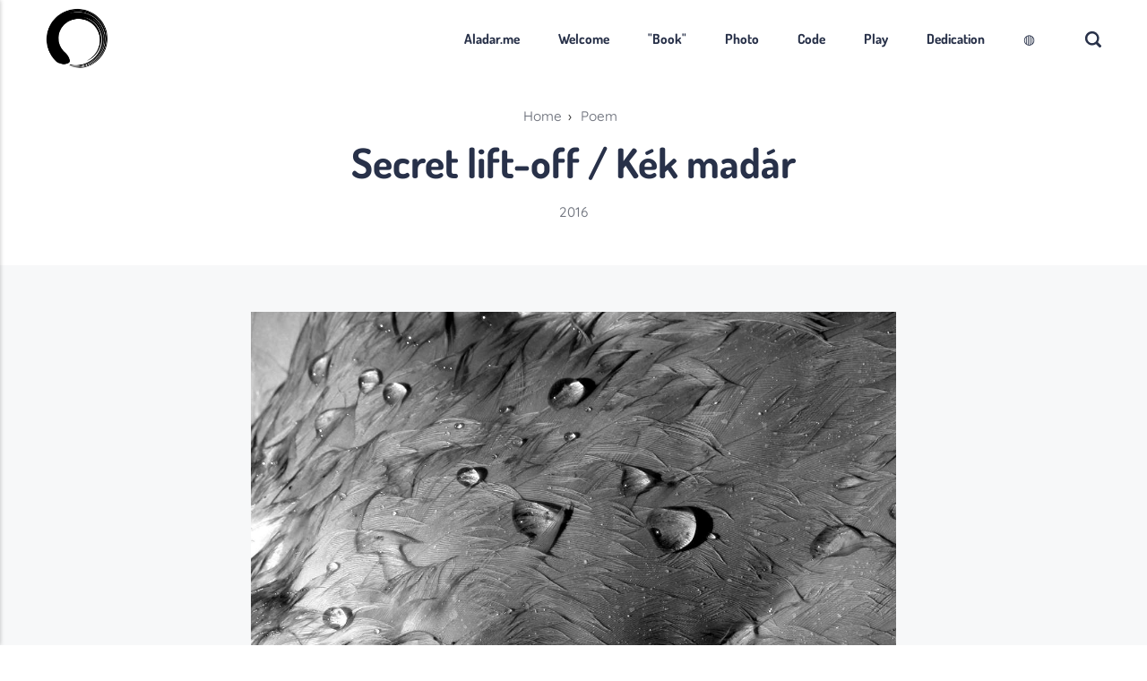

--- FILE ---
content_type: text/html
request_url: https://aladar.me/secret-lift-off-kek-madar/
body_size: 17270
content:
<!DOCTYPE html><html lang="en-gb"><head><meta charset="utf-8"><meta http-equiv="X-UA-Compatible" content="IE=edge"><meta name="viewport" content="width=device-width,initial-scale=1"><title>Secret lift-off / Kék madár - aladar.me</title><meta name="description" content="Radical flow of expression."><meta name="generator" content="Publii Open-Source CMS for Static Site"><link rel="stylesheet" href="https://aladar.me/media/plugins/staticSearch/static.search.min.css"><link rel="canonical" href="https://aladar.me/secret-lift-off-kek-madar/"><link rel="alternate" type="application/atom+xml" href="https://aladar.me/feed.xml" title="aladar.me - RSS"><link rel="alternate" type="application/json" href="https://aladar.me/feed.json" title="aladar.me - JSON"><meta property="og:title" content="Secret lift-off / Kék madár"><meta property="og:image" content="https://aladar.me/media/posts/187/matt-artz-Z8J8iD3c6ms-unsplash.jpg"><meta property="og:image:width" content="2560"><meta property="og:image:height" content="1920"><meta property="og:site_name" content="aladar.me"><meta property="og:description" content="Radical flow of expression."><meta property="og:url" content="https://aladar.me/secret-lift-off-kek-madar/"><meta property="og:type" content="article"><link rel="shortcut icon" href="https://aladar.me/media/website/favicon-koi-enso.ico" type="image/x-icon"><link rel="shortcut icon" href="https://aladar.me/media/website/favicon-koi-enso.ico" type="image/x-icon"><link rel="preload" href="https://aladar.me/assets/dynamic/fonts/quicksand/quicksand.woff2" as="font" type="font/woff2" crossorigin><link rel="preload" href="https://aladar.me/assets/dynamic/fonts/dosis/dosis.woff2" as="font" type="font/woff2" crossorigin><link rel="stylesheet" href="https://aladar.me/assets/css/style.css?v=c1ddeb4c5155e0b34ef6f4eed5b9e8d4"><script type="application/ld+json">{"@context":"http://schema.org","@type":"Article","mainEntityOfPage":{"@type":"WebPage","@id":"https://aladar.me/secret-lift-off-kek-madar/"},"headline":"Secret lift-off / Kék madár","datePublished":"2016-11-26T00:44+01:00","dateModified":"2020-08-18T01:14+02:00","image":{"@type":"ImageObject","url":"https://aladar.me/media/posts/187/matt-artz-Z8J8iD3c6ms-unsplash.jpg","height":1920,"width":2560},"description":"Radical flow of expression.","author":{"@type":"Person","name":"tba","url":"https://aladar.me/authors/tba/"},"publisher":{"@type":"Organization","name":"tba","logo":{"@type":"ImageObject","url":"https://aladar.me/media/website/Enso.svg.png","height":1024,"width":1039}}}</script><script type="application/ld+json">{ "@context": "https://schema.org", "@type": "BreadcrumbList", "itemListElement": [{ "@type": "ListItem", "position": 1, "name": "Home", "item": "https://aladar.me/" },{ "@type": "ListItem", "position": 2, "name": "Poem", "item": "https://aladar.me/tags/poem/" }] }</script><noscript><style>img[loading] {
                    opacity: 1;
                }</style></noscript></head><body class="post-template"><header class="header" id="js-header"><a href="https://aladar.me/" class="logo"><img src="https://aladar.me/media/website/Enso.svg.png" alt="aladar.me"></a><nav class="navbar js-navbar"><button class="navbar__toggle js-toggle" aria-label="Menu"><span class="navbar__toggle-box"><span class="navbar__toggle-inner">Menu</span></span></button><ul class="navbar__menu"><li><a href="https://aladar.me/" target="_self">Aladar.me</a></li><li><a href="https://aladar.me/welcome/" target="_self">Welcome</a></li><li class="has-submenu"><a href="https://aladar.me/#" target="_self" aria-haspopup="true">&quot;Book&quot;</a><ul class="navbar__submenu level-2" aria-hidden="true"><li><a href="https://aladar.me/book/" target="_self">Full text / Az egész</a></li><li><a href="https://aladar.me/book-i/" target="_self">Full text, illustrated / Az egész, képekkel</a></li><li><a href="https://aladar.me/tags/article/" target="_self">Only articles / Nem verses bejegyzések</a></li><li><a href="https://aladar.me/tags/blue/" target="_self">Blue</a></li><li><a href="https://aladar.me/tags/natural-man/" target="_self">Natural Man</a></li><li><a href="https://aladar.me/tags/the-burning-man/" target="_self">The Burning Man</a></li><li><a href="https://aladar.me/tags/songbirdie/" target="_self">Songbirdie</a></li><li><a href="https://aladar.me/tags/beltane/" target="_self">Beltane</a></li><li><a href="https://aladar.me/tags/the-white-series/" target="_self">The White Series</a></li><li><a href="https://aladar.me/tags/the-black-codex/" target="_self">The Black Codex</a></li></ul></li><li class="has-submenu"><a href="https://aladar.me/#" target="_self" aria-haspopup="true">Photo</a><ul class="navbar__submenu level-2" aria-hidden="true"><li><a href="https://aladar.me/tags/photoset/" target="_self">Photosets</a></li><li><a href="https://aladar.me/tags/photo/" target="_self">Posts with my photos</a></li><li><a href="https://aladar.me/photography-gear-and-training/" target="_self">Photography gear and training</a></li><li><a href="https://aladar.me/film-simulation-play-flow/" target="_self">Film simulation play-flow</a></li></ul></li><li class="has-submenu"><a href="https://aladar.me/#" target="_self" aria-haspopup="true">Code</a><ul class="navbar__submenu level-2" aria-hidden="true"><li><a href="https://aladar.me/cv/" target="_self">CV</a></li><li><a href="https://aladar.me/qanda-about-software-engineering/" target="_self">Q&amp;A about software engineering</a></li><li><a href="https://github.com/balazstth/consense" target="_self">ConSense project</a></li><li><a href="https://github.com/balazstth/webtongue-v1" target="_self">Webtongue project</a></li></ul></li><li class="has-submenu"><a href="https://aladar.me/#" target="_self" aria-haspopup="true">Play</a><ul class="navbar__submenu level-2" aria-hidden="true"><li class="has-submenu"><a href="https://aladar.me/#" target="_self" aria-haspopup="true">RPG</a><ul class="navbar__submenu level-3" aria-hidden="true"><li><a href="https://aladar.me/complex34/" target="_self">Complex34</a></li><li><a href="https://aladar.me/lezerek-es-erzesek/" target="_self">Lézerek és Érzések</a></li><li><a href="https://aladar.me/mikro-mikro-rpg/" target="_self">Mikro-mikro-RPG</a></li><li><a href="https://aladar.me/_media/RPG/Pergamen.pdf" target="_self">Pergamen</a></li></ul></li><li><a href="https://aladar.me/gaming-journal/" target="_self">Gaming journal</a></li><li><a href="https://aladar.me/gaming-journal-itch/" target="_self">Gaming journal / Itch</a></li><li><a href="https://aladar.me/daily-log/" target="_self">Daily log</a></li><li><a href="https://aladar.me/playthings/" target="_self">Playthings</a></li><li><a href="https://aladar.me/lego-log/" target="_self">Lego log</a></li><li><a href="https://aladar.me/knives/" target="_self">Knives</a></li><li><a href="https://aladar.me/horological-journey/" target="_self">Horological journey</a></li><li><a href="https://aladar.me/_media/Szerzodes/Szerzodes.pdf" target="_self">Szerződés önmagammal</a></li><li><a href="https://browser.geekbench.com/user/467955" target="_self">Benchmarks</a></li></ul></li><li><a href="https://aladar.me/dedication/" target="_self">Dedication</a></li><li><a onclick="return toggleDarkMode();" style="cursor: pointer;">◍</a></li></ul></nav><div class="search"><div class="search__overlay js-search-overlay"><form action="#search" class="search__form"><input class="search__input" type="search" placeholder="Search" aria-label="Search"></form></div><button class="search__btn js-search-btn" aria-label="Search"><svg role="presentation" focusable="false" height="18" width="18"><use xlink:href="https://aladar.me/assets/svg/svg-map.svg#search"/></svg></button></div></header><main class="main main--content post"><article class="content"><header class="hero content__header"><div class="wrapper wrapper--narrow"><ol class="breadcrumb"><li><a href="https://aladar.me/"><span>Home</span></a></li><li><span>&rsaquo;</span> <a href="https://aladar.me/tags/poem/" title="Poem"><span>Poem</span></a></li></ol><h1 class="content__title">Secret lift-off / Kék madár</h1><div class="content__meta"><time datetime="2016-11-26T00:44">2016</time></div></div></header><div class="wrapper main__content content__inner"><figure class="content__featured-image"><img src="https://aladar.me/media/posts/187/matt-artz-Z8J8iD3c6ms-unsplash.jpg" srcset="https://aladar.me/media/posts/187/responsive/matt-artz-Z8J8iD3c6ms-unsplash-xs.webp 384w, https://aladar.me/media/posts/187/responsive/matt-artz-Z8J8iD3c6ms-unsplash-sm.webp 600w, https://aladar.me/media/posts/187/responsive/matt-artz-Z8J8iD3c6ms-unsplash-md.webp 768w, https://aladar.me/media/posts/187/responsive/matt-artz-Z8J8iD3c6ms-unsplash-lg.webp 1200w" sizes="(max-width: 2560px) 100vw, 2560px" loading="eager" height="1920" width="2560" alt=""></figure><div class="content__entry"><p>Secret lift-off</p><p>This flower is open<br>The Light-bird of the Heart rose up<br>And sings a song</p><p>Sattvic body<br>Sattvic space<br>A moment of grace</p><p>So fragile and shy the heart-bird<br>These moments so precious and rare<br>Here in our World</p><p><span style="color: #236fa1;">Kék madár</span></p><p><span style="color: #236fa1;">Kinyílt a virág, világ</span><br><span style="color: #236fa1;">Szívem könnyű, fénylő madara felrepült</span><br><span style="color: #236fa1;">És dalol</span></p><p><span style="color: #236fa1;">Szatvikus tér</span><br><span style="color: #236fa1;">Szatvikus test</span><br><span style="color: #236fa1;">Tiszta, finom kegyelem</span></p><p><span style="color: #236fa1;">Csendes</span><br><span style="color: #236fa1;">Súlytalan</span><br><span style="color: #236fa1;">És szabad vagy</span></p></div><footer><div class="content__tags-share"><ul class="content__tag"><li><a href="https://aladar.me/tags/english/">English</a></li><li><a href="https://aladar.me/tags/free/">Free</a></li><li><a href="https://aladar.me/tags/heart/">Heart</a></li><li><a href="https://aladar.me/tags/light/">Light</a></li><li><a href="https://aladar.me/tags/love/">Love</a></li><li><a href="https://aladar.me/tags/magyar/">Magyar</a></li><li><a href="https://aladar.me/tags/poem/">Poem</a></li></ul><aside class="content__share"><button class="content__share-button js-content__share-button" aria-label="[MISSING TRANSLATION]"><svg width="32" height="32"><use xlink:href="https://aladar.me/assets/svg/svg-map.svg#share"></use></svg></button><div class="content__share-popup js-content__share-popup"><a href="https://www.facebook.com/sharer/sharer.php?u=https%3A%2F%2Faladar.me%2Fsecret-lift-off-kek-madar%2F" class="js-share facebook" aria-label="Share with Facebook" rel="nofollow noopener noreferrer"><svg><use xlink:href="https://aladar.me/assets/svg/svg-map.svg#facebook"/></svg> Facebook </a><a href="https://twitter.com/intent/tweet?url=https%3A%2F%2Faladar.me%2Fsecret-lift-off-kek-madar%2F&amp;via=balazs_aladar&amp;text=Secret%20lift-off%20%2F%20K%C3%A9k%20mad%C3%A1r" class="js-share twitter" aria-label="Share with Twitter" rel="nofollow noopener noreferrer"><svg><use xlink:href="https://aladar.me/assets/svg/svg-map.svg#twitter"/></svg> Twitter </a><a href="https://pinterest.com/pin/create/button/?url=https%3A%2F%2Faladar.me%2Fsecret-lift-off-kek-madar%2F&amp;media=https%3A%2F%2Faladar.me%2Fmedia%2Fposts%2F187%2Fmatt-artz-Z8J8iD3c6ms-unsplash.jpg&amp;description=Secret%20lift-off%20%2F%20K%C3%A9k%20mad%C3%A1r" class="js-share pinterest" aria-label="Share with Pinterest" rel="nofollow noopener noreferrer"><svg><use xlink:href="https://aladar.me/assets/svg/svg-map.svg#pinterest"/></svg> Pinterest</a></div></aside></div></footer></div></article><div class="content__related"><div class="wrapper wrapper--narrow"><h3 class="h5">Related posts</h3><div class="l-grid l-grid--fixed"><article class="c-card"><div class="c-card__wrapper"><figure class="c-card__image"><img src="https://aladar.me/media/posts/452/joel-filipe-fmWUC1gaDv8-unsplash.jpg" srcset="https://aladar.me/media/posts/452/responsive/joel-filipe-fmWUC1gaDv8-unsplash-xs.webp 384w, https://aladar.me/media/posts/452/responsive/joel-filipe-fmWUC1gaDv8-unsplash-sm.webp 600w" sizes="(min-width: 600px) 14.285vw, 100vw" loading="lazy" height="2919" width="4378" alt=""></figure><div class="c-card__content"><header><h2 class="c-card__title"><a href="https://aladar.me/enekesmadar-furcsa-szueletes/">Énekesmadár, furcsa születés</a></h2></header><p class="c-card__text">Most tanulok énekelni, A farkammal fénycsíkot húzni. A processz és az életfolyamat A legjobb pillanataival vár. Szív, vér, hús, inak,&hellip;</p><footer class="c-card__meta"><a href="https://aladar.me/tags/poem/" class="c-card__tag">Poem</a> <time datetime="2022-09-19T22:50">2022</time></footer></div></div></article><article class="c-card"><div class="c-card__wrapper"><figure class="c-card__image"><img src="https://aladar.me/media/posts/270/ignacio-r-OlKCes2y1eA-unsplash.jpg" srcset="https://aladar.me/media/posts/270/responsive/ignacio-r-OlKCes2y1eA-unsplash-xs.webp 384w, https://aladar.me/media/posts/270/responsive/ignacio-r-OlKCes2y1eA-unsplash-sm.webp 600w" sizes="(min-width: 600px) 14.285vw, 100vw" loading="lazy" height="2592" width="3872" alt=""></figure><div class="c-card__content"><header><h2 class="c-card__title"><a href="https://aladar.me/dear-secretly-embraced-you/">Dear secretly embraced you</a></h2></header><p class="c-card__text">Relaxation brings the exact medicine For our heart and nervous system So relax For it to unfold In ways you&hellip;</p><footer class="c-card__meta"><a href="https://aladar.me/tags/poem/" class="c-card__tag">Poem</a> <time datetime="2021-06-01T01:46">2021</time></footer></div></div></article></div></div></div></main><footer class="footer"><div class="wrapper"><div class="footer__top"><a class="logo footer__logo" href="https://aladar.me/"><img src="https://aladar.me/media/website/Enso.svg.png" alt="aladar.me" width="1039" height="1024"></a></div><div class="footer__bottom"><div class="footer__copyright">&copy; 2005-2025 T&oacute;th, Bal&aacute;zs Alad&aacute;r</div><div class="footer__social"><a href="https://www.facebook.com/aladar.me" aria-label="Facebook" class="facebook"><svg><use xlink:href="https://aladar.me/assets/svg/svg-map.svg#facebook"/></svg> </a><a href="https://www.instagram.com/balazs_aladar/" aria-label="Instagram" class="instagram"><svg><use xlink:href="https://aladar.me/assets/svg/svg-map.svg#instagram"/></svg></a></div></div></div><button onclick="backToTopFunction()" id="backToTop" class="footer__bttop" aria-label="Back to top" title="Back to top"><svg><use xlink:href="https://aladar.me/assets/svg/svg-map.svg#toparrow"/></svg></button></footer><script>window.publiiThemeMenuConfig = { mobileMenuMode: 'sidebar', animationSpeed: 300, submenuWidth: 'auto', doubleClickTime: 500, mobileMenuExpandableSubmenus: true, relatedContainerForOverlayMenuSelector: '.navbar', };</script><script defer="defer" src="https://aladar.me/assets/js/scripts.min.js?v=05a8ca9ea2fb7c92a21e85a1dbafb1c4"></script><script>function publiiDetectLoadedImages () {
         var images = document.querySelectorAll('img[loading]:not(.is-loaded)');
         for (var i = 0; i < images.length; i++) {
            if (images[i].complete) {
                  images[i].classList.add('is-loaded');
                  images[i].parentNode.classList.add('is-loaded');
            } else {
                  images[i].addEventListener('load', function () {
                     this.classList.add('is-loaded');
                     this.parentNode.classList.add('is-loaded');
                  }, false);
            }
         }
      }
      publiiDetectLoadedImages();</script><script>window.publiiStaticSearchConfig = { 
					baseURL: 'https://aladar.me',
					minCharCount: 3,
					maxResultsCount: 20,
					showPopupOnInputClick: false,
					customTriggerSelector: '',
					engineSettings: {
						tokenize: 'full',
						charset: 'latin:extra',
						language: 'en-GB',
						cache: false,
						suggest: false
					},
					indexSettings: {
						resultsDescription: 'excerpt',
						indexPostTitles: true,
						indexPostExcerpts: true,
						indexPostHeadings: true,
						indexPostAuthors: false,
						indexPostMetaDescription: false,
						indexPageTitles: true,
						indexPageExcerpts: true,
						indexPageHeadings: true,
						indexPageMetaDescription: true,
						indexTagNames: true,
						indexTagDescription: true,
						indexTagMetaDescription: true,
						indexPostConfig: false,
						indexPageConfig: false
					},
					translations: {
						inputPlaceholder: 'Search...',
						searchEmptyState: 'Type to start a search',
						tooShortPhraseState: 'Enter at least 3 characters to search...',
						noResults: 'No results found!',
						buttonClose: 'Close'
					}
				};</script><script src="https://aladar.me/media/plugins/staticSearch/flexsearch.bundle.js"></script><script src="https://aladar.me/media/plugins/staticSearch/static.search.min.js"></script><script defer="defer" src="https://aladar.me/assets/js/darkreader.min.js?v=39f2b9e8c242cf94ff6df48fc7de0e3f"></script><script defer="defer" src="https://aladar.me/assets/js/custom.js?v=bc1e4c59d48b8202bedafd5e33013dab"></script></body></html>

--- FILE ---
content_type: text/css
request_url: https://aladar.me/assets/css/style.css?v=c1ddeb4c5155e0b34ef6f4eed5b9e8d4
body_size: 48538
content:
@font-face{font-family:Quicksand;src:url('../dynamic/fonts/quicksand/quicksand.woff2') format('woff2');font-weight:300 700;font-display:swap;font-style:normal}@font-face{font-family:Dosis;src:url('../dynamic/fonts/dosis/dosis.woff2') format('woff2');font-weight:200 800;font-display:swap;font-style:normal}:root{--page-margin:4vw;--page-width:100%;--post-width:1260px;--entry-width:72ch;--header-height:4rem;--border-radius:8px;--card-image-height:13rem;--cards-gap:2.2rem;--cards-grid-min-width:19rem;--body-font:'Quicksand',sans-serif;--heading-font:'Dosis',sans-serif;--logo-font:var(--heading-font);--menu-font:var(--heading-font);--font-size:clamp(1rem, 1rem + (0.10000000000000009 * ((100vw - 20rem) / 80)), 1.1rem);--font-weight-normal:450;--font-weight-bold:700;--line-height:1.6;--letter-spacing:0em;--headings-weight:700;--headings-transform:none;--headings-style:normal;--headings-letter-spacing:0em;--headings-line-height:1.2;--white:#FFFFFF;--black:#000000;--dark:#283149;--dark-rgb:40,49,73;--gray-1:#393e46;--gray-2:#71757f;--light:#EFEFEF;--lighter:#F3F3F3;--lightest:#F7F8F9;--color:#FF427F;--color-rgb:255,66,127;--text-color:#343435;--headings-color:#283149;--link-color:#FF427F;--link-color-hover:#283149}@media all and (min-width:75em){:root{--header-height:5rem}}@media all and (min-width:90em){:root{--header-height:6rem}}@media all and (min-width:100em){:root{--header-height:7rem}}*,:after,:before{-webkit-box-sizing:border-box;box-sizing:border-box;margin:0;padding:0}article,aside,footer,header,hgroup,main,nav,section{display:block}li{list-style:none}img{height:auto;max-width:100%;vertical-align:top}button,input,select,textarea{font:inherit}address{font-style:normal}::-moz-selection{background:var(--color);color:var(--white)}::selection{background:var(--color);color:var(--white)}html{font-size:var(--font-size);-webkit-font-smoothing:antialiased;-moz-osx-font-smoothing:grayscale;scroll-behavior:smooth}html.no-scroll{overflow:hidden}body{background:var(--white);color:var(--text-color);font-family:var(--body-font);font-variation-settings:"wght" var(--font-weight-normal);letter-spacing:var(--letter-spacing);line-height:var(--line-height);overflow-x:hidden;-ms-scroll-chaining:none;overscroll-behavior:none}a{color:var(--link-color);text-decoration:none;-webkit-transition:all .12s linear;transition:all .12s linear}a:hover{color:var(--link-color-hover)}a:active{color:var(--link-color-hover)}a:focus{color:var(--link-color-hover);outline:0}.invert{color:var(--link-color-hover);text-decoration:none;-webkit-transition:all .12s linear;transition:all .12s linear}.invert:hover{color:var(--link-color)}.invert:active{color:var(--link-color)}.invert:focus{color:var(--link-color);outline:0}dl,ol,p,pre,ul{margin-top:calc(1rem + .5vw)}blockquote,figure,hr{margin-top:calc(1.5rem + .5vw);margin-bottom:calc(1.5rem + .5vw)}pre,table{margin-top:calc(1rem + .5vw);margin-bottom:calc(1.5rem + 1vw)}h1,h2,h3,h4,h5,h6{color:var(--headings-color);font-family:var(--heading-font);font-variation-settings:"wght" var(--headings-weight);font-style:var(--headings-style);-ms-hyphens:manual;hyphens:manual;letter-spacing:var(--headings-letter-spacing);line-height:var(--headings-line-height);margin-top:calc(1.5rem + 1vw);text-transform:var(--headings-transform)}.h1,h1{font-size:clamp(1.423828125rem, 1.423828125rem + 1.8234929005 * (100vw - 20rem) / 80, 3.2473210255rem)}.h2,h2{font-size:clamp(1.265625rem, 1.265625rem + .7616615295 * (100vw - 20rem) / 80, 2.0272865295rem)}.h3,h3{font-size:clamp(1.125rem, 1.125rem + .6770324707 * (100vw - 20rem) / 80, 1.8020324707rem)}.h4,h4{font-size:clamp(1rem, 1rem + .423828125 * (100vw - 20rem) / 80, 1.423828125rem)}.h5,h5{font-size:clamp(1rem, 1rem + .265625 * (100vw - 20rem) / 80, 1.265625rem)}.h6,h6{font-size:clamp(1rem, 1rem + .125 * (100vw - 20rem) / 80, 1.125rem)}h1+*,h2+*,h3+*,h4+*,h5+*,h6+*{margin-top:calc(.75rem + .5vw)}b,strong{font-variation-settings:"wght" var(--headings-weight)}blockquote{-webkit-box-shadow:1px 1px 36px -6px rgba(var(--dark-rgb),.12);box-shadow:1px 1px 36px -6px rgba(var(--dark-rgb),.12);border-radius:var(--border-radius);-webkit-box-sizing:content-box;box-sizing:content-box;font-variation-settings:"wght" var(--font-weight-semibold);padding:5.5rem 4rem 3rem;position:relative;text-align:center;font-size:clamp(1rem, 1rem + .125 * (100vw - 20rem) / 80, 1.125rem)}blockquote::before{color:var(--color);content:"“";font:normal 420%/0.9 Georgia,Times,Times New Roman,serif;top:2.25rem;position:absolute;left:50%;-webkit-transform:translate(-50%,0);transform:translate(-50%,0)}blockquote>:first-child{margin-top:0}ol,ul{margin-left:2rem}ol>li,ul>li{list-style:inherit;padding:0 0 .5rem .5rem}ol ol,ol ul,ul ol,ul ul{margin-bottom:.5rem;margin-top:.5rem}dl dt{font-variation-settings:"wght" var(--headings-weight)}code{background-color:rgba(var(--color-rgb),.1);border-radius:2px;color:var(--color);font-size:1rem;font-family:var(--monospace);padding:.25rem .5rem}pre{background-color:var(--lighter);border-radius:3px;font-size:1rem;padding:1.5rem;white-space:pre-wrap!important;word-wrap:break-word;width:100%}pre code{background-color:var(--lighter);color:inherit!important;font-size:inherit;padding:0}table{border:1px solid var(--light);border-collapse:collapse;border-spacing:0;vertical-align:top;text-align:left;width:100%}table th{font-variation-settings:"wght" var(--font-weight-semibold);padding:.625rem 1rem}table td{border-top:1px solid var(--light);padding:.625rem 1rem}figcaption{color:var(--gray-2);font-family:var(--body-font);font-variation-settings:"wght" var(--font-weight-normal);font-size:.7901234568rem;margin-top:1rem;text-align:center}kbd{background:var(--dark);border-radius:2px;color:var(--white);font-family:var(--monospace);font-size:.8888em;padding:.125rem .375rem}sub,sup{font-size:65%}small{font-size:.7901234568rem}.separator,hr{background:0 0;border:none;height:auto;line-height:1;max-width:none;text-align:center}.separator::before,hr::before{content:"***";color:var(--dark);font-size:1.265625rem;font-variation-settings:"wght" var(--font-weight-bold);letter-spacing:1.265625rem;padding-left:1.265625rem}.separator--dot::before{content:"*";color:var(--dark);font-size:1.265625rem;font-variation-settings:"wght" var(--font-weight-bold);letter-spacing:1.265625rem;padding-left:1.265625rem}.separator--long-line{position:relative}.separator--long-line::before{content:"";height:1.265625rem}.separator--long-line::after{border-top:1px solid var(--light);content:"";height:1px;position:absolute;width:100%;top:50%;left:0}.btn,[type=button],[type=submit],button{background:var(--color);-webkit-box-shadow:0 8px 20px -3px rgba(var(--dark-rgb),.12);box-shadow:0 8px 20px -3px rgba(var(--dark-rgb),.12);border:none;border-radius:var(--border-radius);color:#fff;cursor:pointer;display:inline-block;font:var(--font-weight-bold) 0.7901234568rem var(--heading-font);padding:1.125rem 2rem;vertical-align:top;text-align:center;text-transform:uppercase;-webkit-transition:all .2s ease-out;transition:all .2s ease-out;will-change:transform;width:100%}@media all and (min-width:20em){.btn,[type=button],[type=submit],button{width:auto}}.btn:focus,.btn:hover,[type=button]:focus,[type=button]:hover,[type=submit]:focus,[type=submit]:hover,button:focus,button:hover{color:#fff;-webkit-box-shadow:0 12px 20px 0 rgba(var(--dark-rgb),.12);box-shadow:0 12px 20px 0 rgba(var(--dark-rgb),.12);text-decoration:none;-webkit-transform:translateY(-3px);transform:translateY(-3px)}.btn:focus,[type=button]:focus,[type=submit]:focus,button:focus{outline:0}.btn:disabled,[type=button]:disabled,[type=submit]:disabled,button:disabled{background-color:var(--light);-webkit-box-shadow:0 8px 32px rgba(0,0,0,.2);box-shadow:0 8px 32px rgba(0,0,0,.2);color:var(--dark);cursor:not-allowed}.btn--white{background:var(--white);color:var(--gray-1)}.btn--white:focus,.btn--white:hover{color:var(--color)}@media all and (max-width:19.9375em){.btn+.btn,.btn+[type=button],.btn+[type=submit],.btn+button,[type=button]+.btn,[type=button]+[type=button],[type=button]+[type=submit],[type=button]+button,[type=submit]+.btn,[type=submit]+[type=button],[type=submit]+[type=submit],[type=submit]+button,button+.btn,button+[type=button],button+[type=submit],button+button{margin-top:.5rem}}[type=button],[type=submit],button{-webkit-appearance:none;-moz-appearance:none}::-webkit-input-placeholder{color:var(--gray-2);opacity:1}::-moz-placeholder{color:var(--gray-2);opacity:1}:-ms-input-placeholder{color:var(--gray-2);opacity:1}::-ms-input-placeholder{color:var(--gray-2);opacity:1}::placeholder{color:var(--gray-2);opacity:1}fieldset{border:1px solid var(--light);border-radius:4px;margin:0 0 1.5rem;padding:1.5rem}fieldset>legend{margin-left:-1rem;padding:0 1rem}legend{font-variation-settings:"wght" var(--headings-weight)}label{font-variation-settings:"wght" var(--headings-weight);margin:0 1rem .75rem 0}option{font-variation-settings:"wght" var(--font-weight-normal)}[type=email],[type=number],[type=search],[type=tel],[type=text],[type=url],select,textarea{background-color:var(--white);border:none;border:2px solid var(--light);border-radius:var(--border-radius);font-size:1rem;outline:0;padding:.75rem 1.25rem;width:100%;-webkit-appearance:none;-moz-appearance:none}@media all and (min-width:37.5em){[type=email],[type=number],[type=search],[type=tel],[type=text],[type=url],select,textarea{width:auto}}[type=email]:focus,[type=number]:focus,[type=search]:focus,[type=tel]:focus,[type=text]:focus,[type=url]:focus,select:focus,textarea:focus{border-color:rgba(40,49,73,.2)}input[type=checkbox],input[type=radio]{opacity:0;position:absolute}input[type=checkbox]+label,input[type=radio]+label{display:block;font-variation-settings:"wght" var(--font-weight-normal);position:relative;margin-left:-1px;cursor:pointer;padding:0 0 0 2.25rem}input[type=checkbox]+label::before,input[type=radio]+label::before{background-color:var(--white);border:1px solid var(--light);border-radius:2px;content:"";display:block;height:1.25rem;left:0;line-height:1.25rem;margin-right:.75rem;position:absolute;text-align:center;top:.25rem;width:1.25rem}input[type=checkbox]:checked+label::before,input[type=radio]:checked+label::before{background-image:none!important;content:"";border-color:var(--gray-2)}input[type=checkbox]:checked+label::after,input[type=radio]:checked+label::after{content:"";display:block;width:6px;height:9px;border:solid var(--color);border-width:0 2px 2px 0;left:.275rem;position:absolute;top:.75rem;-webkit-transform:rotate(45deg) translate(0,-50%);transform:rotate(45deg) translate(0,-50%)}input[type=radio]+label::before{border-radius:50%}[type=file]{margin-bottom:1.5rem;width:100%}select{border-radius:var(--border-radius);max-width:100%;width:auto;position:relative}select:not([multiple]){background:url('data:image/svg+xml;utf8,<svg xmlns="http://www.w3.org/2000/svg" viewBox="0 0 6 6"><polygon points="3 6 3 6 0 0 6 0 3 6" fill="%238a8b8c"/></svg>') no-repeat 90% 50%;background-size:8px;padding-right:3rem}select[multiple]{border:1px solid var(--light);padding:1.5rem;width:100%}select[multiple]:hover{border-color:var(--light)}select[multiple]:focus{border-color:var(--light)}select[multiple]:disabled{background-color:var(--light);cursor:not-allowed}select[multiple]:disabled:hover{border-color:var(--light)}textarea{display:block;overflow:auto;resize:vertical;max-width:100%}.header{align-items:center;display:grid;grid-template-areas:". nav logo search .";grid-template-columns:var(--page-margin) auto 1fr auto var(--page-margin);height:var(--header-height);position:absolute;top:0;width:100%;z-index:99;-webkit-transition:all .3s ease-out;transition:all .3s ease-out}@media all and (max-width:74.9375em){.header{border-bottom:1px solid var(--light)}}@media all and (min-width:75em){.header{grid-template-areas:". logo nav search . "}}.header.is-visible{background:var(--white);-webkit-box-shadow:0 3px 10px 0 rgba(0,0,0,.04);box-shadow:0 3px 10px 0 rgba(0,0,0,.04);opacity:1;position:fixed;-webkit-transform:translate(0,0);transform:translate(0,0)}.header.is-hidden{opacity:0;-webkit-transform:translate(0,-86px);transform:translate(0,-86px)}.logo{grid-area:logo;color:var(--dark)!important;font-family:var(--logo-font);font-variation-settings:"wght" var(--font-weight-bold);font-size:1.423828125rem;line-height:1;text-transform:uppercase;white-space:nowrap}@media all and (max-width:74.9375em){.logo{text-align:center}}.logo>img{height:var(--header-height);padding:.5rem 0;-o-object-fit:contain;object-fit:contain;width:auto}.search{grid-area:search;text-align:right;z-index:9999}@media all and (min-width:75em){.search{margin-left:3rem}}.search__btn{border:none;background:0 0!important;-webkit-box-shadow:none!important;box-shadow:none!important;margin-bottom:0;padding-right:0;padding-left:0;width:auto}.search__btn:focus,.search__btn:hover{-webkit-transform:translateY(0);transform:translateY(0)}.search__btn:focus>svg,.search__btn:hover>svg{fill:var(--color)}.search__btn>svg{display:inline-block;fill:var(--dark);-webkit-transition:all .24s ease;transition:all .24s ease;vertical-align:middle}.search__input{background:0 0;border:none;padding:0 1rem 0 0;width:100%}@media all and (min-width:37.5em){.search__input{min-width:18rem}}.search__input:focus{color:var(--dark)}.search__input:focus::-webkit-input-placeholder{color:var(--gray-2)!important;opacity:.66}.search__input:focus::-moz-placeholder{color:var(--gray-2)!important;opacity:.66}.search__input:focus:-ms-input-placeholder{color:var(--gray-2)!important;opacity:.66}.search__input:focus::-ms-input-placeholder{color:var(--gray-2)!important;opacity:.66}.search__input:focus::placeholder{color:var(--gray-2)!important;opacity:.66}.search__form{align-items:center;display:flex;justify-content:space-between}.search__button{-webkit-box-shadow:unset;box-shadow:unset;padding:.9rem 1.25rem;width:auto!important}.search__overlay{background-color:var(--white);-webkit-box-shadow:1px 0 18px rgba(0,0,0,.12);box-shadow:1px 0 18px rgba(0,0,0,.12);border-radius:var(--border-radius);left:var(--page-margin);opacity:0;padding:.5rem .5rem .5rem 1rem;position:absolute;right:var(--page-margin);top:var(--header-height);-webkit-transition:all .24s ease-out;transition:all .24s ease-out;-webkit-transform:translateY(-.75rem);transform:translateY(-.75rem);visibility:hidden;z-index:2005}@media all and (min-width:37.5em){.search__overlay{left:auto;top:calc(var(--header-height) - 1vw)}}.search__overlay.expanded{-webkit-transform:translateY(0);transform:translateY(0);opacity:1;display:block;visibility:visible}.search__form{align-items:center;display:flex;justify-content:space-between}.navbar{grid-area:nav}@media all and (min-width:75em){.navbar{justify-self:end}}.navbar .navbar__menu{display:flex;list-style:none;margin:0 -.75rem 0 0;padding:0}@media all and (max-width:74.9375em){.navbar .navbar__menu{display:none}}.navbar .navbar__menu li{display:block;font-size:.8888888889rem;font-family:var(--menu-font);font-variation-settings:"wght" var(--font-weight-bold);line-height:var(--line-height);padding:0;position:relative;white-space:nowrap}.navbar .navbar__menu li a,.navbar .navbar__menu li span[aria-haspopup=true]{border-radius:var(--border-radius);color:var(--dark);display:block;padding:.5rem 1rem;-webkit-transition:all .24s ease-out;transition:all .24s ease-out}.navbar .navbar__menu li span{color:var(--gray-2);cursor:default;display:block;padding:0 .5rem}.navbar .navbar__menu>li{margin-left:.5rem}.navbar .navbar__menu>li.active a,.navbar .navbar__menu>li.active span,.navbar .navbar__menu>li.active-parent a,.navbar .navbar__menu>li.active-parent span{background-color:var(--color)!important;color:var(--white)!important}.navbar .navbar__menu>li:hover>a,.navbar .navbar__menu>li:hover>span[aria-haspopup=true]{background-color:rgba(var(--dark-rgb),.05);color:var(--gray-1)}.navbar .has-submenu:active>.navbar__submenu,.navbar .has-submenu:focus>.navbar__submenu,.navbar .has-submenu:hover>.navbar__submenu{left:0;opacity:1;-webkit-transform:scale(1);transform:scale(1);visibility:visible;margin-top:.75rem}.navbar .has-submenu:active>.navbar__submenu:before,.navbar .has-submenu:focus>.navbar__submenu:before,.navbar .has-submenu:hover>.navbar__submenu:before{content:"";height:.8rem;position:absolute;width:100%;top:-.8rem}.navbar .has-submenu:active>.navbar__submenu.is-right-submenu,.navbar .has-submenu:focus>.navbar__submenu.is-right-submenu,.navbar .has-submenu:hover>.navbar__submenu.is-right-submenu{left:auto;right:0;-webkit-transform-origin:right top;transform-origin:right top}.navbar .has-submenu .has-submenu:active>.navbar__submenu,.navbar .has-submenu .has-submenu:focus>.navbar__submenu,.navbar .has-submenu .has-submenu:hover>.navbar__submenu{top:0;margin-top:0}.navbar .has-submenu .has-submenu:active>.navbar__submenu.is-right-submenu,.navbar .has-submenu .has-submenu:focus>.navbar__submenu.is-right-submenu,.navbar .has-submenu .has-submenu:hover>.navbar__submenu.is-right-submenu{top:0;margin-top:0}.navbar .navbar__submenu{background:var(--color);-webkit-box-shadow:0 2px 12px rgba(0,0,0,.15);box-shadow:0 2px 12px rgba(0,0,0,.15);border-radius:var(--border-radius);left:-9999px;list-style-type:none;margin:0;padding:.75rem 0;position:absolute;text-align:left;visibility:hidden;white-space:nowrap;z-index:1;opacity:0;-webkit-transform:scale(.8);transform:scale(.8);-webkit-transform-origin:0 top;transform-origin:0 top;-webkit-transition:opacity .15s,-webkit-transform .3s cubic-bezier(.275, 1.375, .8, 1);transition:opacity .15s,-webkit-transform .3s cubic-bezier(.275, 1.375, .8, 1);transition:opacity .15s,transform .3s cubic-bezier(.275, 1.375, .8, 1);transition:opacity .15s,transform .3s cubic-bezier(.275, 1.375, .8, 1),-webkit-transform .3s cubic-bezier(.275, 1.375, .8, 1)}.navbar .navbar__submenu__submenu{z-index:2}.navbar .navbar__submenu li{line-height:1.5;font-size:.8888888889rem;font-variation-settings:"wght" var(--font-weight-bold);padding:0 .75rem;text-transform:none}.navbar .navbar__submenu li a,.navbar .navbar__submenu li span[aria-haspopup=true]{color:var(--white)!important;padding:.5rem 1rem;-webkit-transition:all .24s ease;transition:all .24s ease}.navbar .navbar__submenu li a:active,.navbar .navbar__submenu li a:focus,.navbar .navbar__submenu li a:hover,.navbar .navbar__submenu li span[aria-haspopup=true]:active,.navbar .navbar__submenu li span[aria-haspopup=true]:focus,.navbar .navbar__submenu li span[aria-haspopup=true]:hover{background:rgba(255,255,255,.15);border-radius:4px;color:var(--white)!important}.navbar .navbar__submenu li span{color:var(--white)!important;padding:.5rem 1.25rem}.navbar .navbar__submenu li:hover>a,.navbar .navbar__submenu li:hover>span[aria-haspopup=true]{color:var(--white)!important}.navbar .navbar__toggle{background:0 0;-webkit-box-shadow:none;box-shadow:none;border:none;cursor:pointer;display:block;line-height:1;overflow:visible;padding:0;text-transform:none;z-index:2004}@media all and (min-width:37.5em){.navbar .navbar__toggle{height:var(--header-height)}}@media all and (min-width:75em){.navbar .navbar__toggle{display:none}}.navbar .navbar__toggle:focus,.navbar .navbar__toggle:hover{-webkit-box-shadow:none;box-shadow:none;outline:0;-webkit-transform:none;transform:none}.navbar .navbar__toggle-box{width:24px;height:14px;display:inline-block;position:relative}.navbar .navbar__toggle-inner{display:block;top:50%;text-indent:-9999999em}.navbar .navbar__toggle-inner::before{content:"";display:block;top:-6px}.navbar .navbar__toggle-inner::after{content:"";display:block;bottom:-6px}.navbar .navbar__toggle-inner,.navbar .navbar__toggle-inner::after,.navbar .navbar__toggle-inner::before{width:22px;height:2px;background-color:var(--dark);position:absolute;-webkit-transition:opacity .14s ease-out,-webkit-transform;transition:opacity .14s ease-out,-webkit-transform;transition:transform,opacity .14s ease-out;transition:transform,opacity .14s ease-out,-webkit-transform}.navbar .navbar__toggle-inner{-webkit-transition-duration:75ms;transition-duration:75ms;-webkit-transition-timing-function:cubic-bezier(0.55,0.055,0.675,0.19);transition-timing-function:cubic-bezier(0.55,0.055,0.675,0.19)}.navbar .navbar__toggle-inner::before{-webkit-transition:top 75ms ease .12s,opacity 75ms ease;transition:top 75ms ease .12s,opacity 75ms ease}.navbar .navbar__toggle-inner::after{-webkit-transition:bottom 75ms ease .12s,-webkit-transform 75ms cubic-bezier(.55, .055, .675, .19);transition:bottom 75ms ease .12s,-webkit-transform 75ms cubic-bezier(.55, .055, .675, .19);transition:bottom 75ms ease .12s,transform 75ms cubic-bezier(.55, .055, .675, .19);transition:bottom 75ms ease .12s,transform 75ms cubic-bezier(.55, .055, .675, .19),-webkit-transform 75ms cubic-bezier(.55, .055, .675, .19)}.navbar .navbar__toggle.is-active .navbar__toggle-inner{-webkit-transform:rotate(45deg);transform:rotate(45deg);-webkit-transition-delay:0.12s;transition-delay:0.12s;-webkit-transition-timing-function:cubic-bezier(0.215,0.61,0.355,1);transition-timing-function:cubic-bezier(0.215,0.61,0.355,1)}.navbar .navbar__toggle.is-active .navbar__toggle-inner::before{top:0;opacity:0;-webkit-transition:top 75ms ease,opacity 75ms ease .12s;transition:top 75ms ease,opacity 75ms ease .12s}.navbar .navbar__toggle.is-active .navbar__toggle-inner::after{bottom:0;-webkit-transform:rotate(-90deg);transform:rotate(-90deg);-webkit-transition:bottom 75ms ease,-webkit-transform 75ms cubic-bezier(.215, .61, .355, 1) .12s;transition:bottom 75ms ease,-webkit-transform 75ms cubic-bezier(.215, .61, .355, 1) .12s;transition:bottom 75ms ease,transform 75ms cubic-bezier(.215, .61, .355, 1) .12s;transition:bottom 75ms ease,transform 75ms cubic-bezier(.215, .61, .355, 1) .12s,-webkit-transform 75ms cubic-bezier(.215, .61, .355, 1) .12s}.navbar_mobile_overlay{background:var(--white);height:calc(100vh - 4rem);left:0;opacity:1;overflow:auto;pointer-events:auto;position:fixed;top:4rem;-webkit-transition:all .3s cubic-bezier(0, 0, .3, 1);transition:all .3s cubic-bezier(0, 0, .3, 1);width:100%;z-index:1000}@media all and (min-width:37.5em){.navbar_mobile_overlay{height:calc(100vh - var(--header-height));top:var(--header-height)}}.navbar_mobile_overlay.is-hidden{opacity:0;pointer-events:none}.navbar_mobile_overlay .navbar__menu{margin:24px}.navbar_mobile_overlay .navbar__menu li{font-family:var(--heading-font);list-style:none;margin:0;padding:0;text-align:center}.navbar_mobile_overlay .navbar__menu li .is-separator,.navbar_mobile_overlay .navbar__menu li a{color:var(--dark);display:block;padding:10px 20px 10px 0;position:relative}.navbar_mobile_overlay .navbar__menu li .is-separator:active,.navbar_mobile_overlay .navbar__menu li .is-separator:focus,.navbar_mobile_overlay .navbar__menu li .is-separator:hover,.navbar_mobile_overlay .navbar__menu li a:active,.navbar_mobile_overlay .navbar__menu li a:focus,.navbar_mobile_overlay .navbar__menu li a:hover{color:var(--color)}.navbar_mobile_overlay .navbar__menu li .is-separator[aria-haspopup=true]::after,.navbar_mobile_overlay .navbar__menu li a[aria-haspopup=true]::after{content:"";width:0;height:0;border-style:solid;border-width:5px 5px 0 5px;border-color:var(--gray-1) transparent transparent transparent;left:.5rem;top:14px;position:relative}.navbar_mobile_overlay .navbar__submenu{margin:0;padding:0;visibility:hidden}.navbar_mobile_overlay .navbar__submenu[aria-hidden=false]{visibility:visible}.navbar_mobile_overlay .navbar__submenu_wrapper{height:0;opacity:0;overflow:hidden;-webkit-transition:all .3s cubic-bezier(.275, 1.375, .8, 1);transition:all .3s cubic-bezier(.275, 1.375, .8, 1)}.navbar_mobile_overlay .navbar__submenu_wrapper.is-active{height:auto;opacity:1}.navbar_mobile_sidebar{background:var(--white);-webkit-box-shadow:0 0 5px rgba(0,0,0,.25);box-shadow:0 0 5px rgba(0,0,0,.25);height:100vh;left:0;max-width:400px;overflow:auto;position:fixed;top:0;-webkit-transition:all .3s cubic-bezier(0, 0, .3, 1);transition:all .3s cubic-bezier(0, 0, .3, 1);width:80%;z-index:1000}.navbar_mobile_sidebar.is-hidden{left:-400px}.navbar_mobile_sidebar .navbar__menu{margin:24px}.navbar_mobile_sidebar .navbar__menu li{font-family:var(--heading-font);font-size:16px;list-style:none;line-height:1.3;margin:0;padding:0}.navbar_mobile_sidebar .navbar__menu li .is-separator,.navbar_mobile_sidebar .navbar__menu li a{color:var(--dark);display:block;padding:10px 20px 10px 0;position:relative}.navbar_mobile_sidebar .navbar__menu li .is-separator:active,.navbar_mobile_sidebar .navbar__menu li .is-separator:focus,.navbar_mobile_sidebar .navbar__menu li .is-separator:hover,.navbar_mobile_sidebar .navbar__menu li a:active,.navbar_mobile_sidebar .navbar__menu li a:focus,.navbar_mobile_sidebar .navbar__menu li a:hover{color:var(--color)}.navbar_mobile_sidebar .navbar__menu li .is-separator[aria-haspopup=true]::after,.navbar_mobile_sidebar .navbar__menu li a[aria-haspopup=true]::after{content:"";width:0;height:0;border-style:solid;border-width:5px 5px 0 5px;border-color:var(--gray-1) transparent transparent transparent;right:0;top:18px;position:absolute}.navbar_mobile_sidebar .navbar__submenu{margin:0 0 0 24px;padding:0;visibility:hidden}.navbar_mobile_sidebar .navbar__submenu[aria-hidden=false]{visibility:visible}.navbar_mobile_sidebar .navbar__submenu_wrapper{height:0;opacity:0;overflow:hidden;-webkit-transition:all .3s cubic-bezier(.275, 1.375, .8, 1);transition:all .3s cubic-bezier(.275, 1.375, .8, 1)}.navbar_mobile_sidebar .navbar__submenu_wrapper.is-active{height:auto;opacity:1}.navbar_mobile_sidebar__overlay{background:rgba(0,0,0,.6);height:100%;opacity:1;pointer-events:auto;position:fixed;top:0;-webkit-transition:all .3s cubic-bezier(0, 0, .3, 1);transition:all .3s cubic-bezier(0, 0, .3, 1);width:100%;z-index:1000}.navbar_mobile_sidebar__overlay.is-hidden{opacity:0;pointer-events:none}.breadcrumb{line-height:1;margin:0}.breadcrumb>li{font-size:.8888888889rem;display:inline;list-style:none;padding:0}.breadcrumb>li>span{padding-right:.375rem}.breadcrumb>li a{padding-right:.375rem}.breadcrumb>li a{color:var(--gray-2);text-decoration:none;-webkit-transition:all .12s linear;transition:all .12s linear}.breadcrumb>li a:hover{color:var(--link-color)}.breadcrumb>li a:active{color:var(--link-color)}.breadcrumb>li a:focus{color:var(--link-color);outline:0}.wrapper{-webkit-box-sizing:content-box;box-sizing:content-box;margin-left:auto;margin-right:auto;max-width:var(--page-width);padding:0 var(--page-margin)}.wrapper--narrow{max-width:var(--post-width)}.main{background-color:var(--lightest);margin-top:6rem;padding-bottom:6rem}@media all and (min-width:75em){.main{margin-top:calc(6rem + 4vw);padding-bottom:7rem}}@media all and (min-width:75em){.main--content{margin-top:calc(4rem + 4vw)}}.main__content{padding-top:calc(1.5rem + 2vw)}.hero{background-color:var(--white);padding-bottom:calc(1.5rem + 1vw)}@media all and (max-width:74.9375em){.hero{text-align:center}}.hero h1:not(.content__title){font-variation-settings:"wght" var(--font-weight-bold);margin-top:0;font-size:clamp(1.423828125rem, 1.423828125rem + 2.6860625479 * (100vw - 20rem) / 80, 4.1098906729rem)}.hero h1:not(.content__title) sup{font-variation-settings:"wght" var(--font-weight-normal);font-size:1.125rem;vertical-align:top}.hero p:not(.page--author__website){color:var(--gray-1);margin-top:.5rem;max-width:var(--entry-width);font-size:clamp(1rem, 1rem + .265625 * (100vw - 20rem) / 80, 1.265625rem)}@media all and (max-width:74.9375em){.hero p:not(.page--author__website){margin-left:auto;margin-right:auto}}.hero__avatar{-webkit-box-shadow:1px 16px 18px -6px rgba(0,0,0,.2);box-shadow:1px 16px 18px -6px rgba(0,0,0,.2);border-radius:50%;height:calc(3rem + 2vw);margin:0 0 1rem;width:calc(3rem + 2vw)}@media all and (min-width:75em){.hero__avatar{float:right}}.filter{margin:calc(-.75rem - 1vw) -.25rem 3rem}@media all and (max-width:74.9375em){.filter{text-align:center}}.filter__item{background:0 0;border:none;border-radius:var(--border-radius);-webkit-box-shadow:none;box-shadow:none;color:var(--gray-1);cursor:pointer;display:inline-block;font:var(--font-weight-bold) 0.8888888889rem var(--heading-font);margin:.25rem .25rem .25rem 0;padding:1rem .75rem;text-transform:none;text-align:center;-webkit-transition:all .2s ease-out;transition:all .2s ease-out;will-change:transform;width:100%}@media all and (min-width:20em){.filter__item{width:auto}}.filter__item:focus,.filter__item:hover{background-color:rgba(var(--dark-rgb),.05);color:var(--gray-1);-webkit-box-shadow:none;box-shadow:none;text-decoration:none}.filter__item.is-active{-webkit-box-shadow:0 8px 20px -3px rgba(var(--dark-rgb),.12);box-shadow:0 8px 20px -3px rgba(var(--dark-rgb),.12);background-color:var(--white);color:var(--dark)}.section+.section{margin-top:calc(2.5rem + 2vw)}.section__title{font-variation-settings:"wght" var(--font-weight-bold);margin:0 0 2rem}.l-grid{display:grid;grid-gap:var(--cards-gap);list-style:none;margin:0}@media all and (min-width:37.5em){.l-grid--fixed{grid-template-columns:repeat(2,1fr)}}@media all and (min-width:54.8125em){.l-grid--fixed{grid-template-columns:repeat(3,1fr)}}@media all and (min-width:81.3125em){.l-grid--fixed{grid-template-columns:repeat(4,1fr)}}@media all and (min-width:107.8125em){.l-grid--fixed{grid-template-columns:repeat(5,1fr)}}@media all and (min-width:134.3125em){.l-grid--fixed{grid-template-columns:repeat(6,1fr)}}@media all and (min-width:162em){.l-grid--fixed{grid-template-columns:repeat(7,1fr)}}.l-grid--fluid{grid-template-columns:repeat(auto-fill,minmax(var(--cards-grid-min-width),1fr))}.l-isotope{-webkit-box-sizing:content-box;box-sizing:content-box;margin:calc(-.5 * var(--cards-gap));position:relative}.l-isotope:after{content:" ";display:block;clear:both}.l-isotope .c-card{float:left;width:100%}@media all and (min-width:37.5em){.l-isotope .c-card{width:50%}}@media all and (min-width:54.8125em){.l-isotope .c-card{width:33.333%}}@media all and (min-width:81.3125em){.l-isotope .c-card{width:25%}}@media all and (min-width:107.8125em){.l-isotope .c-card{width:20%}}@media all and (min-width:134.3125em){.l-isotope .c-card{width:16.666%}}@media all and (min-width:162em){.l-isotope .c-card{width:14.285%}}.l-isotope .c-card__wrapper{margin:calc(var(--cards-gap)/ 2)}.c-card{padding:0}.c-card__wrapper{background:var(--white);border-radius:var(--border-radius);-webkit-box-shadow:1px 16px 18px -6px rgba(var(--dark-rgb),.08);box-shadow:1px 16px 18px -6px rgba(var(--dark-rgb),.08);height:100%;position:relative;-webkit-transition:all .2s ease-out;transition:all .2s ease-out;will-change:transform}.c-card__wrapper:hover{-webkit-box-shadow:1px 24px 14px -6px rgba(var(--dark-rgb),.12);box-shadow:1px 24px 14px -6px rgba(var(--dark-rgb),.12);-webkit-transform:scale(1.02);transform:scale(1.02)}.c-card__image{display:block;border-radius:var(--border-radius) var(--border-radius) 0 0;height:var(--card-image-height);margin:0;overflow:hidden;padding-bottom:66.67%;position:relative;width:100%;height:0}.c-card__image:before{content:"";-webkit-box-sizing:border-box;box-sizing:border-box;position:absolute;top:50%;left:50%;width:26px;height:26px;margin-top:-13px;margin-left:-13px;border-radius:50%;border-top:2px solid var(--color);border-right:2px solid transparent;-webkit-animation:preloader .6s linear infinite;animation:preloader .6s linear infinite}@-webkit-keyframes preloader{to{-webkit-transform:rotate(360deg);transform:rotate(360deg)}}@keyframes preloader{to{-webkit-transform:rotate(360deg);transform:rotate(360deg)}}.c-card__image.is-loaded:before{content:none}.c-card__image>img{-o-object-fit:cover;object-fit:cover;-o-object-position:center;object-position:center;height:100%;width:100%;display:block;-webkit-transition:all .25s ease-out;transition:all .25s ease-out;width:100%;position:absolute}.c-card__image--up>img{-o-object-position:top;object-position:top}.c-card__image--down>img{-o-object-position:bottom;object-position:bottom}.c-card__content{padding:1.75rem 1.5rem}.c-card__title{font-size:1rem;margin:0}.c-card__title>a{color:var(--dark)}.c-card__title>a:after{background:0 0;content:"";cursor:pointer;left:0;height:100%;position:absolute;top:0;width:100%;z-index:0}.c-card__text{margin:1.5rem 0;font-size:.8888888889rem}.c-card__meta{color:var(--gray-2);display:flex;font-size:.7023319616rem;margin-top:.5rem;position:relative;z-index:1}.c-card__meta a{color:var(--gray-2);text-decoration:none;-webkit-transition:all .12s linear;transition:all .12s linear}.c-card__meta a:hover{color:var(--link-color)}.c-card__meta a:active{color:var(--link-color)}.c-card__meta a:focus{color:var(--link-color);outline:0}.c-card__tag{margin-right:.75rem}.c-card__comments{margin-left:auto}.c-card__comments svg{fill:currentColor;height:14px;margin-right:.2rem;width:14px;vertical-align:sub}.content{position:relative}.content__inner{max-width:var(--entry-width)}.content__header{padding-bottom:calc(1.25rem + 2vw);text-align:center}.content__title{margin-top:1rem}.content__meta{color:var(--gray-2);font-size:.8888888889rem;margin-top:1rem}.content__meta>*{display:inline-block;margin:0 .6rem}.content__author{color:var(--gray-2)}.content__author>img{border-radius:50%;height:1.5rem;margin-right:.25rem;vertical-align:middle;width:1.5rem}.content__comments>svg{fill:currentColor;height:14px;margin-right:.1rem;vertical-align:sub;width:14px}.content__featured-image{margin-top:0}.content__featured-image figcaption a{color:var(--gray-2);text-decoration:none;-webkit-transition:all .12s linear;transition:all .12s linear}.content__featured-image figcaption a:hover{color:var(--dark)}.content__featured-image figcaption a:active{color:var(--dark)}.content__featured-image figcaption a:focus{color:var(--dark);outline:0}.content__featured-image--full{margin-top:calc(-1.5rem - 2vw)}.content__entry{margin-bottom:2rem}.content__entry>:first-child{margin-top:0}.content__entry a:not(.btn):not([type=button]):not([type=submit]):not(button):hover{text-decoration:underline;-webkit-text-decoration-skip:ink;text-decoration-skip:ink}.content__last-updated{color:var(--gray-2);font-size:.7901234568rem;font-style:italic;margin:1rem 0 0}.content__tags-share{display:flex;justify-content:space-between;margin-top:calc(1rem + .5vw);position:relative}.content__tag{margin:0}.content__tag li{display:inline-block;list-style:none;padding:0 .5rem .5rem 0}.content__tag li>a{background:rgba(var(--dark-rgb),.05);border-radius:var(--border-radius);color:var(--gray-1);display:block;font-family:var(--heading-font);font-size:.7901234568rem;padding:.5rem .75rem}.content__tag li>a:hover{background-color:var(--gray-1);color:var(--white)}.content__share{margin-left:auto}.content__share-button{background:0 0!important;border:0;-webkit-box-shadow:none!important;box-shadow:none!important;margin:0;padding:.25rem;width:auto}.content__share-button>svg{fill:var(--gray-1);margin:0}.content__share-button:hover>svg{fill:var(--color)}.content__share-button:focus{outline:0}.content__share-popup{background:var(--color);-webkit-box-shadow:0 0 8px rgba(0,0,0,.12);box-shadow:0 0 8px rgba(0,0,0,.12);border-radius:var(--border-radius);bottom:100%;display:none;padding:1.25rem .75rem;position:absolute;right:0;text-align:left;z-index:1}.content__share-popup.is-visible{-webkit-animation:share-popup .48s cubic-bezier(.17,.67,.6,1.34) backwards;animation:share-popup .48s cubic-bezier(.17,.67,.6,1.34) backwards;display:block}@-webkit-keyframes share-popup{from{-webkit-transform:scale(.9);transform:scale(.9)}to{-webkit-transform:scale(1);transform:scale(1)}}@keyframes share-popup{from{-webkit-transform:scale(.9);transform:scale(.9)}to{-webkit-transform:scale(1);transform:scale(1)}}.content__share-popup>a{color:var(--white);display:block;font-size:.7901234568rem;font-variation-settings:"wght" var(--font-weight-bold);padding:.375rem 1rem}.content__share-popup>a:hover{background:rgba(255,255,255,.15);border-radius:var(--border-radius);color:var(--white);text-decoration:none}.content__share-popup>a>svg{fill:currentColor!important;display:inline-block;height:.9rem;margin-right:.5rem;pointer-events:none;vertical-align:middle;-webkit-transition:var(--transition);transition:var(--transition);width:.9rem}.content__related{margin-top:calc(3rem + 1vw)}.content__related .l-grid--fixed{margin-top:calc(.75rem + .5vw)}@media all and (min-width:81.3125em){.content__related .l-grid--fixed{grid-template-columns:repeat(4,1fr)!important}}.post__image--left{float:left;margin-bottom:1.5rem;margin-right:1.5rem;max-width:50%}.post__image--right{float:right;margin-bottom:1.5rem;margin-left:1.5rem;max-width:50%}.post__image--center{display:block;margin-left:auto;margin-right:auto;text-align:center}.post__image--wide{display:block}@media all and (min-width:56.25em){.post__image--wide{margin-left:calc(-50vw + 50%);margin-right:calc(-50vw + 50%);padding:0 var(--page-margin);text-align:center}.post__image--wide a,.post__image--wide img{display:block;height:auto;margin:auto;max-width:var(--post-width);width:100%}}.post__image--full{display:block;margin-left:calc(-50vw + 50%);margin-right:calc(-50vw + 50%);padding:0 var(--page-margin);text-align:center}.post__image--full a,.post__image--full img{display:block;height:auto;width:100%}.post__image figcaption a{color:var(--gray-2);text-decoration:none;-webkit-transition:all .12s linear;transition:all .12s linear}.post__image figcaption a:hover{color:var(--dark)}.post__image figcaption a:active{color:var(--dark)}.post__image figcaption a:focus{color:var(--dark);outline:0}.post__iframe,.post__video{position:relative;display:block;margin-top:calc(1.5rem + .5vw);margin-bottom:calc(1.5rem + .5vw);overflow:hidden;padding:0;width:100%}.post__iframe::before,.post__video::before{display:block;content:"";padding-top:var(--embed-aspect-ratio)}.post__iframe iframe,.post__iframe video,.post__video iframe,.post__video video{border:none;height:100%;left:0;position:absolute;top:0;bottom:0;width:100%}.post__toc h3{font-size:clamp(1rem, 1rem + .125 * (100vw - 20rem) / 80, 1.125rem)}.post__toc ul{counter-reset:item;list-style:decimal;margin:calc(.5rem + .25vw) 0 calc(1.5rem + .25vw) 2ch}.post__toc ul li{counter-increment:item;padding:0}.post__toc ul ul{margin-top:0}.post__toc ul ul li{display:block}.post__toc ul ul li:before{content:counters(item, ".") ". ";margin-left:-2ch}.banner{text-align:center}.banner--before-post{margin-bottom:calc(1.25rem + 2vw)}.banner--after-post{margin-top:calc(1.25rem + 2vw)}.page--author__website{align-items:center;display:inline-flex;font-size:.8888888889rem;font-variation-settings:"wght" var(--font-weight-bold)}.page--author__website a{margin-left:.4rem}.page--search form{align-items:flex-start;display:flex;flex-wrap:wrap}@media all and (max-width:37.4375em){.page--search input{margin-bottom:.5rem}}@media all and (min-width:20em){.page--search input{flex:1 0 auto}}@media all and (min-width:37.5em){.page--search input{margin-right:.5rem}}@media all and (max-width:37.4375em){.page--search button{width:100%}}.page--error{text-align:center}.page--error__title{font-size:10vw!important}.subpages__list{list-style:initial;margin-left:2ch}.subpages__list ul{list-style:initial;margin:0 0 0 2ch}.subpages__list li{padding:0 0 0 1ch}.align-left{text-align:left}.align-right{text-align:right}.align-center{text-align:center}.align-justify{text-align:justify}.msg{-webkit-box-shadow:1px 1px 36px -6px rgba(var(--dark-rgb),.12);box-shadow:1px 1px 36px -6px rgba(var(--dark-rgb),.12);border-radius:var(--border-radius);border-left:4px solid transparent;font-size:.8888888889rem;padding:1rem 2rem}.msg--highlight{border-left-color:#ffc242}.msg--info{border-color:#42ddff}.msg--success{border-color:#42ffc2}.msg--warning{border-color:#ff427f}.dropcap:first-letter{float:left;font-family:var(--heading-font);font-size:4.1098906729rem;line-height:.7;margin-right:.5rem;padding:.5rem .5rem .5rem 0}.pec-wrapper{height:100%;left:0;position:absolute;top:0;width:100%}.pec-overlay{align-items:center;background-color:var(--lighter);font-size:14px;display:none;height:inherit;justify-content:center;line-height:1.4;padding:1rem;position:relative;text-align:center}@media all and (min-width:37.5em){.pec-overlay{font-size:16px;line-height:var(--line-height);padding:1rem 2rem}}.pec-overlay.is-active{display:flex}.pec-overlay-inner p{margin:0 0 1rem}.facebook:hover svg{fill:#0866FF}.twitter:hover svg{fill:#000000}.instagram:hover svg{fill:#000000}.vimeo:hover svg{fill:#1ab7ea}.pinterest:hover svg{fill:#bd081c}.youtube:hover svg{fill:#cd201f}.linkedin:hover svg{fill:#007bb6}.buffer:hover svg{fill:#333333}.mix:hover svg{fill:#fd8235}.whatsapp:hover svg{fill:#25D366}.pagination{display:flex;flex-wrap:wrap;font-size:.8888888889rem;justify-content:center;margin-top:6rem}.pagination a{border:2px solid transparent;border-radius:var(--border-radius);display:inline-block;color:var(--gray-1);margin:0 .25rem;padding:.75rem 1.375rem;text-align:center}.pagination a:hover{background-color:rgba(var(--dark-rgb),.05);color:var(--gray-1)}.pagination-active{background:var(--color);color:var(--white)!important;font-variation-settings:"wght" var(--font-weight-bold);pointer-events:none}.pagination-inactive{border:2px solid transparent;color:var(--gray-2)!important;margin:0 .25rem;pointer-events:none;padding:.75rem 1.375rem;opacity:.6}.pagination-first,.pagination-last{display:none}@media all and (min-width:56.25em){.pagination-first,.pagination-last{display:block}}.view-more{margin:auto;display:flex;margin:3rem auto 0}@media all and (min-width:75em){.view-more{margin-top:6rem}}.footer{color:var(--gray-2);font-size:.8888888889rem;padding-top:5.5rem}@media all and (min-width:75em){.footer{padding-top:6.5rem}}.footer h3{margin:0 0 1.25rem}.footer a{color:var(--gray-2);text-decoration:none;-webkit-transition:all .12s linear;transition:all .12s linear}.footer a:hover{color:var(--link-color)}.footer a:active{color:var(--link-color)}.footer a:focus{color:var(--link-color);outline:0}.footer__top{display:grid;grid-template-columns:100%;grid-template-areas:"logo" "nav-1" "nav-2" "nav-3" "newsletter";grid-gap:2rem}@media all and (min-width:30em){.footer__top{grid-template-columns:1fr 1fr;grid-template-areas:"logo nav-1" "nav-2 nav-3" "newsletter newsletter"}}@media all and (min-width:56.25em){.footer__top{grid-template-columns:20% auto auto auto;grid-template-areas:"logo nav-1 nav-2 nav-3" ". newsletter newsletter newsletter";grid-gap:20% 6%}}@media all and (min-width:75em){.footer__top{grid-template-columns:10% auto auto auto 1fr;grid-template-areas:"logo nav-1 nav-2 nav-3  newsletter"}}.footer__logo{grid-area:logo;text-align:left}.footer__nav-1{grid-area:nav-1}.footer__nav-2{grid-area:nav-2}.footer__nav-3{grid-area:nav-3}.footer__newsletter{grid-area:newsletter}@media all and (min-width:75em){.footer__newsletter{justify-self:end}}@media all and (min-width:100em){.footer__newsletter{min-width:540px}}.footer__newsletter form{display:flex;position:relative}@media all and (max-width:37.4375em){.footer__newsletter form{flex-wrap:wrap}}.footer__newsletter form [type=email]{background-color:var(--lightest);border:none;width:auto;flex:0 1 100%}@media all and (min-width:37.5em){.footer__newsletter form [type=email]{margin-right:.75rem}}.footer__newsletter form [type=submit]{right:0}@media all and (max-width:37.4375em){.footer__newsletter form [type=submit]{margin-top:.75rem}}.footer__nav{margin:1rem 0 0;list-style:none}.footer__nav li{padding:0 0 .25rem}.footer__bottom{border-top:1px solid var(--light);margin-top:5.5rem;padding:1.75rem 0;align-items:center;display:grid;grid-gap:1rem}@media all and (max-width:56.1875em){.footer__bottom{text-align:center}}@media all and (min-width:56.25em){.footer__bottom{grid-template-columns:repeat(2,1fr);grid-gap:10%}}@media all and (min-width:75em){.footer__bottom{margin-top:6.5rem}}.footer__copy{font-size:.7901234568rem}@media all and (max-width:56.1875em){.footer__social{margin-top:1rem}}@media all and (min-width:56.25em){.footer__social{justify-self:end}}.footer__social a{display:inline-block;padding:0 0 0 .75rem}.footer__social a>svg{display:inline-block;fill:var(--gray-2);height:1rem;pointer-events:none;-webkit-transition:all .12s linear 0s;transition:all .12s linear 0s;width:1rem}.footer__social a:hover>svg{opacity:1}.footer__bttop{background:var(--color);border-color:var(--white)!important;bottom:1.25rem;border-radius:var(--border-radius);line-height:1;opacity:0;padding:.45rem;position:fixed;right:2rem;text-align:center;width:auto!important;visibility:hidden;z-index:999}@media all and (min-width:56.25em){.footer__bttop{bottom:2.5rem}}.footer__bttop:hover{opacity:1}.footer__bttop>svg{fill:var(--white);height:23px;margin:0;width:23px}.footer__bttop.is-visible{visibility:visible;opacity:1}.gallery{margin:0 -.5rem}@media all and (min-width:20em){.gallery{display:flex;flex-wrap:wrap}}.gallery-wrapper{margin-top:calc(1.5rem + .5vw);margin-bottom:calc(1.5rem + .5vw)}@media all and (min-width:56.25em){.gallery-wrapper--wide{display:flex;justify-content:center;margin-left:calc(-50vw + 50%);margin-right:calc(-50vw + 50%);padding:0 var(--page-margin)}.gallery-wrapper--wide .gallery{max-width:var(--post-width)}}.gallery-wrapper{margin-top:calc(1.5rem + .5vw);margin-bottom:calc(1.5rem + .5vw)}.gallery-wrapper--full{margin-left:calc(-50vw + 50%);margin-right:calc(-50vw + 50%);padding:0 var(--page-margin)}@media all and (min-width:20em){.gallery[data-columns="1"] .gallery__item{flex:1 0 100%}}@media all and (min-width:30em){.gallery[data-columns="2"] .gallery__item{flex:1 0 50%}}@media all and (min-width:37.5em){.gallery[data-columns="3"] .gallery__item{flex:1 0 33.333%}}@media all and (min-width:56.25em){.gallery[data-columns="4"] .gallery__item{flex:0 1 25%}}@media all and (min-width:56.25em){.gallery[data-columns="5"] .gallery__item{flex:0 1 20%}}@media all and (min-width:56.25em){.gallery[data-columns="6"] .gallery__item{flex:0 1 16.666%}}@media all and (min-width:56.25em){.gallery[data-columns="7"] .gallery__item{flex:1 0 14.285%}}@media all and (min-width:56.25em){.gallery[data-columns="8"] .gallery__item{flex:1 0 12.5%}}.gallery__item{margin:0;padding:.5rem;position:relative}@media all and (min-width:20em){.gallery__item{flex:1 0 50%}}@media all and (min-width:30em){.gallery__item{flex:1 0 33.333%}}@media all and (min-width:37.5em){.gallery__item{flex:1 0 25%}}.gallery__item a{display:block;height:100%;overflow:hidden;width:100%}.gallery__item a::after{background:-webkit-gradient(linear,left top,left bottom,from(rgba(0,0,0,.4)),to(rgba(0,0,0,0)));background:linear-gradient(to bottom,rgba(0,0,0,.4) 0,rgba(0,0,0,0) 100%);bottom:.5rem;content:"";display:block;opacity:0;left:.5rem;height:calc(100% - 1rem);position:absolute;right:.5rem;top:.5rem;-webkit-transition:all .24s ease-out;transition:all .24s ease-out;width:calc(100% - 1rem)}.gallery__item a:hover::after{opacity:1}.gallery__item img{display:block;height:100%;-o-object-fit:cover;object-fit:cover;width:100%}.gallery__item figcaption{bottom:1.25rem;color:var(--white);left:50%;opacity:0;position:absolute;text-align:center;-webkit-transform:translate(-50%,1.2rem);transform:translate(-50%,1.2rem);-webkit-transition:all .24s ease-out;transition:all .24s ease-out}.gallery__item:hover figcaption{opacity:1;-webkit-transform:translate(-50%,0);transform:translate(-50%,0)}.pswp--dark .pswp__bg{background:#000}.pswp--dark .pswp__button,.pswp--dark .pswp__button--arrow--left:before,.pswp--dark .pswp__button--arrow--right:before{background-image:url(../svg/gallery-icons-light.svg)}.pswp--light .pswp__bg{background:var(--white)}.pswp--light .pswp__counter{color:#000}.pswp--light .pswp__caption__center{color:var(--dark)}.pswp--light .pswp__button,.pswp--light .pswp__button--arrow--left:before,.pswp--light .pswp__button--arrow--right:before{background-image:url(../svg/gallery-icons-dark.svg)}.pswp .pswp__button{-webkit-box-shadow:none;box-shadow:none}img[loading]{opacity:0}img.is-loaded{opacity:1;transition:opacity 1s cubic-bezier(.215, .61, .355, 1)}html{overflow-y:scroll}video{width:100%!important;height:auto!important}.book-blockquote{padding:5.5rem 3rem 3rem}.book-post-span{text-align:left;font-size:1.1rem}@media print{.hidden-in-full-text-and-print{display:none}.book-pagebreak{clear:both;page-break-before:always;height:10px}.book-post-bottom{height:10px}.navbar_mobile_sidebar{-webkit-box-shadow:none;box-shadow:none}audio{display:none}video{display:none}}.attribution{font-size:.8rem;text-align:right}table.two-column-gallery td:first-child{border:0;padding:0 .5rem 0 0}table.two-column-gallery td:last-child{border:0;padding:0 0 0 .5rem}

--- FILE ---
content_type: text/javascript
request_url: https://aladar.me/media/plugins/staticSearch/static.search.min.js
body_size: 13666
content:
window.publiiStaticSearchInitCallback=function(t){window.publiiStaticSearch.indexLoaded||(window.publiiStaticSearch.cachedItems=t,window.publiiStaticSearch.initIndex())},window.publiiStaticSearch={cachedItems:null,searchIndex:null,indexLoaded:!1,htmlLoaded:!1,UI:{customTrigger:null,smallSearchInput:null,smallSearchForm:null,input:null,overlay:null,popupContent:null,emptyState:null,tooShortPhraseState:null,noResultsState:null,listWithResults:null,listWithResultsContent:null},config:{minCharCount:window.publiiStaticSearchConfig.minCharCount,maxResultsCount:window.publiiStaticSearchConfig.maxResultsCount,engineSettings:{tokenize:window.publiiStaticSearchConfig.engineSettings.tokenize,charset:window.publiiStaticSearchConfig.engineSettings.charset,language:window.publiiStaticSearchConfig.engineSettings.language,cache:window.publiiStaticSearchConfig.engineSettings.cache,suggest:window.publiiStaticSearchConfig.engineSettings.suggest},indexSettings:{resultsDescription:window.publiiStaticSearchConfig.indexSettings.resultsDescription,indexPostTitles:window.publiiStaticSearchConfig.indexSettings.indexPostTitles,indexPostExcerpts:window.publiiStaticSearchConfig.indexSettings.indexPostExcerpts,indexPostHeadings:window.publiiStaticSearchConfig.indexSettings.indexPostHeadings,indexPostAuthors:window.publiiStaticSearchConfig.indexSettings.indexPostAuthors,indexPostMetaDescription:window.publiiStaticSearchConfig.indexSettings.indexPostMetaDescription,indexPageTitles:window.publiiStaticSearchConfig.indexSettings.indexPageTitles,indexPageExcerpts:window.publiiStaticSearchConfig.indexSettings.indexPageExcerpts,indexPageHeadings:window.publiiStaticSearchConfig.indexSettings.indexPageHeadings,indexPageMetaDescription:window.publiiStaticSearchConfig.indexSettings.indexPageMetaDescription,indexTagNames:window.publiiStaticSearchConfig.indexSettings.indexTagNames,indexTagDescription:window.publiiStaticSearchConfig.indexSettings.indexTagDescription,indexTagMetaDescription:window.publiiStaticSearchConfig.indexSettings.indexTagMetaDescription,indexPostConfig:window.publiiStaticSearchConfig.indexSettings.indexPostConfig,indexPageConfig:window.publiiStaticSearchConfig.indexSettings.indexPageConfig}},templates:{searchPopup:`
        <div class="pss-results__wrapper">
            <div class="pss-results__searchbar">
                <input 
                    class="pss-results__searchbar__input" 
                    type="search"
                    placeholder="${window.publiiStaticSearchConfig.translations.inputPlaceholder}" />
                    <svg 
                       class="pss-results__searchbar__icon" 
                       width="24" 
                       height="24" 
                       viewBox="0 0 24 24">
                          <path d="M21.71,20.29,18,16.61A9,9,0,1,0,16.61,18l3.68,3.68a1,1,0,0,0,1.42,0A1,1,0,0,0,21.71,20.29ZM4,11a7,7,0,1,1,12,4.93h0s0,0,0,0A7,7,0,0,1,4,11Z"/>
                    </svg>
                    <button 
                       class="pss-results__searchbar__btn"
                       type="button">
                       ${window.publiiStaticSearchConfig.translations.buttonClose}
                    </button>
            </div>

            <div class="pss-results__msg pss-results__msg--empty">
                ${window.publiiStaticSearchConfig.translations.searchEmptyState}
            </div>

            <div 
                class="pss-results__msg pss-results__msg--too-short" 
                hidden>
                ${window.publiiStaticSearchConfig.translations.tooShortPhraseState}
            </div>

            <div 
                class="pss-results__msg pss-results__msg--no-results" 
                hidden>
                ${window.publiiStaticSearchConfig.translations.noResults}
            </div>

            <ol class="pss-results__list" hidden></ol>
            
        </div>
        `,searchItem:`
            <li class="pss-results__list__item">
                <a href="{PSS_URL}" class="pss-results__list__link">
                    {PSS_ICON}
                    <strong class="pss-results__list__title">
                        {PSS_TITLE}
                    </strong>
                    <small class="pss-results__list__text">
                        {PSS_TEXT}
                    </small>
                </a>
            </li>
        `,searchItemWithoutText:`
            <li class="pss-results__list__item">
                <a href="{PSS_URL}" class="pss-results__list__link">
                    {PSS_ICON}
                    
                    <strong class="pss-results__list__title">
                        {PSS_TITLE}
                    </strong>
                </a>
            </li>
        `,postIcon:'<svg width="20" height="20" viewBox="0 0 24 24"><path d="M20.92,7.62a.93.93,0,0,0-.21-.33l-6-6a1,1,0,0,0-.32-.21A1.09,1.09,0,0,0,14,1H6A3,3,0,0,0,3,4V20a3,3,0,0,0,3,3H18a3,3,0,0,0,3-3V8A1,1,0,0,0,20.92,7.62ZM15,4.41,17.59,7H15ZM18,21H6a1,1,0,0,1-1-1V4A1,1,0,0,1,6,3h7V8a1,1,0,0,0,1,1h5V20A1,1,0,0,1,18,21Zm-1-8a1,1,0,0,1-1,1H8a1,1,0,0,1,0-2h8A1,1,0,0,1,17,13Zm0,4a1,1,0,0,1-1,1H8a1,1,0,0,1,0-2h8A1,1,0,0,1,17,17ZM7,9A1,1,0,0,1,8,8h2a1,1,0,0,1,0,2H8A1,1,0,0,1,7,9Z"/></svg>',pageIcon:'<svg width="20" height="20" viewBox="0 0 20 20" xmlns="http://www.w3.org/2000/svg"><path d="M17.4333 6.35004C17.3952 6.247 17.3355 6.15326 17.2583 6.07504L12.2583 1.07504C12.1815 1.00008 12.091 0.94066 11.9917 0.900041C11.8883 0.858055 11.7782 0.835456 11.6667 0.833374H8.33333H5C4.33696 0.833374 3.70107 1.09677 3.23223 1.56561C2.76339 2.03445 2.5 2.67033 2.5 3.33337V16.6667C2.5 17.3297 2.76339 17.9656 3.23223 18.4345C3.70107 18.9033 4.33696 19.1667 5 19.1667H15C15.663 19.1667 16.2989 18.9033 16.7678 18.4345C17.2366 17.9656 17.5 17.3297 17.5 16.6667V6.66671C17.4987 6.55781 17.476 6.45023 17.4333 6.35004ZM12.5 3.67504L14.6583 5.83337H12.5V3.67504ZM15 17.5H5C4.77899 17.5 4.56702 17.4122 4.41074 17.256C4.25446 17.0997 4.16667 16.8877 4.16667 16.6667V3.33337C4.16667 3.11236 4.25446 2.9004 4.41074 2.74412C4.56702 2.58784 4.77899 2.50004 5 2.50004H10.8333V6.66671C10.8333 6.88772 10.9211 7.09968 11.0774 7.25596C11.2337 7.41224 11.4457 7.50004 11.6667 7.50004H15.8333V16.6667C15.8333 16.8877 15.7455 17.0997 15.5893 17.256C15.433 17.4122 15.221 17.5 15 17.5Z"/></svg>',tagIcon:'<svg width="20" height="20" viewBox="0 0 24 24"> <path d="M20,14H15.78l.45-4H20a1,1,0,0,0,0-2H16.45L17,3.11A1,1,0,0,0,16.11,2a1,1,0,0,0-1.1.88L14.44,8h-4L11,3.11a1,1,0,0,0-2-.22L8.44,8H4a1,1,0,0,0,0,2H8.22l-.45,4H4a1,1,0,0,0,0,2H7.55L7,20.89A1,1,0,0,0,7.89,22H8a1,1,0,0,0,1-.89L9.56,16h4L13,20.89a1,1,0,0,0,.88,1.1H14a1,1,0,0,0,1-.89L15.56,16H20a1,1,0,0,0,0-2ZM9.78,14l.45-4h4l-.45,4Z"/></svg>'},init(){if(this.UI.smallSearchForm=document.querySelector("form.search__form"),window.publiiStaticSearchConfig.customTriggerSelector&&(this.UI.customTrigger=document.querySelectorAll(window.publiiStaticSearchConfig.customTriggerSelector)),this.UI.smallSearchForm&&(this.UI.smallSearchInput=this.UI.smallSearchForm.querySelector(".search__input"),window.publiiStaticSearchConfig.showPopupOnInputClick?(this.UI.smallSearchForm.addEventListener("submit",t=>{t.preventDefault()},!1),this.UI.smallSearchInput.addEventListener("click",t=>{this.showPopup("")},!1)):this.UI.smallSearchForm.addEventListener("submit",t=>{t.preventDefault(),this.showPopup(this.UI.smallSearchInput.value)},!1)),this.UI.customTrigger)for(let t=0;t<this.UI.customTrigger.length;t++)this.UI.customTrigger[t].addEventListener("click",t=>{t.preventDefault(),this.showPopup("")},!1)},showPopup(t){this.htmlLoaded?(this.UI.overlay.classList.remove("is-hidden"),this.UI.input.value=t,this.UI.input.focus(),this.triggerSearchEvent()):(this.htmlLoaded=!0,this.appendHtmlStructure(),setTimeout(()=>{this.initPopupEvents(t),this.indexLoaded||this.loadIndex()},0))},loadIndex(){let t=1e5*parseInt(Date.now()/1e5,10),e=window.publiiStaticSearchConfig.baseURL+"/media/plugins/staticSearch/index.js?v="+t,i=document.createElement("script");i.setAttribute("type","text/javascript"),i.setAttribute("src",e),document.body.appendChild(i)},initIndex(){let t={charset:this.config.engineSettings.charset,language:this.config.engineSettings.language,preset:"match",tokenize:this.config.engineSettings.tokenize,cache:this.config.engineSettings.cache,suggest:this.config.engineSettings.suggest};this.searchIndex=new FlexSearch.Index(t);for(let e=0;e<this.cachedItems.length;e++){let i=this.cachedItems[e],s=[];0===i.id.indexOf("post-")?(this.config.indexSettings.indexPostTitles&&s.push(i.title),this.config.indexSettings.indexPostExcerpts&&s.push(i.excerpt),this.config.indexSettings.indexPostHeadings&&s.push(i.headings),this.config.indexSettings.indexPostAuthors&&s.push(i.author),this.config.indexSettings.indexPostMetaDescription&&s.push(i.metaDescription),this.config.indexSettings.indexPostConfig&&s.push(i.config)):0===i.id.indexOf("page-")?(this.config.indexSettings.indexPageTitles&&s.push(i.title),this.config.indexSettings.indexPageExcerpts&&s.push(i.excerpt),this.config.indexSettings.indexPageHeadings&&s.push(i.headings),this.config.indexSettings.indexPageMetaDescription&&s.push(i.metaDescription),this.config.indexSettings.indexPageConfig&&s.push(i.config)):0===i.id.indexOf("tag-")&&(this.config.indexSettings.indexTagNames&&s.push(i.title),this.config.indexSettings.indexTagDescription&&s.push(i.excerpt),this.config.indexSettings.indexTagMetaDescription&&s.push(i.metaDescription)),this.searchIndex.add(i.id,s.join(" "))}this.indexLoaded=!0,this.UI.overlay.classList.remove("is-loading"),setTimeout(()=>{this.triggerSearchEvent()},0)},appendHtmlStructure(){let t=document.createElement("div");t.setAttribute("class","pss-results is-hidden is-loading"),t.innerHTML=this.templates.searchPopup,document.body.appendChild(t)},initPopupEvents(t){this.UI.input=document.querySelector(".pss-results__searchbar__input"),this.UI.overlay=document.querySelector(".pss-results"),this.UI.popupContent=document.querySelector(".pss-results__wrapper"),this.UI.emptyState=document.querySelector(".pss-results__msg--empty"),this.UI.noResultsState=document.querySelector(".pss-results__msg--no-results"),this.UI.tooShortPhraseState=document.querySelector(".pss-results__msg--too-short"),this.UI.listWithResultsContent=document.querySelector(".pss-results__list"),this.UI.popupCloseBtn=document.querySelector(".pss-results__searchbar__btn"),this.UI.input.addEventListener("input",()=>{this.triggerSearchEvent()},!1),this.UI.overlay.addEventListener("click",()=>{this.UI.input.value="",this.showEmptyState(),this.UI.overlay.classList.add("is-hidden")},!1),this.UI.popupCloseBtn.addEventListener("click",()=>{this.UI.input.value="",this.showEmptyState(),this.UI.overlay.classList.add("is-hidden")},!1),this.UI.popupContent.addEventListener("click",t=>{t.stopPropagation()},!1);let e=null;this.UI.listWithResultsContent.addEventListener("scroll",()=>{clearTimeout(e),this.UI.listWithResultsContent.classList.contains("is-scrolled")||this.UI.listWithResultsContent.classList.add("is-scrolled"),e=setTimeout(()=>{this.UI.listWithResultsContent.classList.remove("is-scrolled")},350)},!1),setTimeout(()=>{this.UI.overlay.classList.remove("is-hidden"),this.UI.input.value=t,this.UI.input.focus(),this.triggerSearchEvent()},0),document.addEventListener("keydown",t=>{"Escape"!==t.key&&"Esc"!==t.key||this.UI.overlay.classList.contains("is-hidden")||(this.UI.input.value="",this.showEmptyState(),this.UI.overlay.classList.add("is-hidden"))},!1)},search(t){if(null===this.searchIndex)return!1;let e=this.searchIndex.search(t,this.config.maxResultsCount);return this.cachedItems.filter(t=>e.includes(t.id))},showEmptyState(){this.UI.emptyState.removeAttribute("hidden"),this.UI.tooShortPhraseState.setAttribute("hidden",!0),this.UI.noResultsState.setAttribute("hidden",!0),this.UI.listWithResultsContent.setAttribute("hidden",!0)},showTooShortState(){this.UI.emptyState.setAttribute("hidden",!0),this.UI.tooShortPhraseState.removeAttribute("hidden"),this.UI.noResultsState.setAttribute("hidden",!0),this.UI.listWithResultsContent.setAttribute("hidden",!0)},showNoResults(){this.UI.emptyState.setAttribute("hidden",!0),this.UI.tooShortPhraseState.setAttribute("hidden",!0),this.UI.noResultsState.removeAttribute("hidden"),this.UI.listWithResultsContent.setAttribute("hidden",!0)},showResults(){this.UI.emptyState.setAttribute("hidden",!0),this.UI.tooShortPhraseState.setAttribute("hidden",!0),this.UI.noResultsState.setAttribute("hidden",!0),this.UI.listWithResultsContent.removeAttribute("hidden")},renderResults(t){let e="";for(let i=0;i<t.length;i++){let s="",n=window.publiiStaticSearch.templates.postIcon,a="searchItem",h=t[i].url,l=t[i].title;0===t[i].id.indexOf("tag-")&&(n=window.publiiStaticSearch.templates.tagIcon),0===t[i].id.indexOf("page-")&&(n=window.publiiStaticSearch.templates.pageIcon),"excerpt"===this.config.indexSettings.resultsDescription?s=t[i].excerpt:"metadescription"===this.config.indexSettings.resultsDescription&&(s=t[i].metaDescription),""===s&&(a="searchItemWithoutText"),h.indexOf("#PUBLII_RELATIVE_URL_BASE#")>-1&&(h=h.replace("#PUBLII_RELATIVE_URL_BASE#",""));e+=this.templates[a].replace(/\{PSS_ICON\}/gmi,n).replace(/\{PSS_URL\}/gmi,h).replace(/\{PSS_TITLE\}/gmi,l).replace(/\{PSS_TEXT\}/gmi,s)}this.UI.listWithResultsContent.innerHTML=e},triggerSearchEvent(){if(this.indexLoaded){if(this.UI.input.value.trim().length>=this.config.minCharCount){let t=this.search(this.UI.input.value.trim());!1!==t&&t.length?(this.showResults(),this.renderResults(t)):this.showNoResults()}else this.UI.input.value.trim().length>0?this.showTooShortState():this.showEmptyState()}}},window.publiiStaticSearch.init();

--- FILE ---
content_type: text/javascript
request_url: https://aladar.me/assets/js/scripts.min.js?v=05a8ca9ea2fb7c92a21e85a1dbafb1c4
body_size: 10606
content:
let lastScrollPosition,newScrollPosition=0;const header=document.getElementById("js-header"),stickyMenu=document.getElementById("js-navbar-menu");window.addEventListener("scroll",(()=>{lastScrollPosition=window.scrollY,newScrollPosition<lastScrollPosition&&lastScrollPosition>80?(header.classList.remove("is-visible"),header.classList.add("is-hidden")):newScrollPosition>lastScrollPosition&&(header.classList.remove("is-hidden"),header.classList.add("is-visible"),stickyMenu&&stickyMenu.classList.add("is-sticky")),lastScrollPosition<1&&(header.classList.remove("is-visible"),stickyMenu&&stickyMenu.classList.remove("is-sticky")),newScrollPosition=lastScrollPosition})),function(e){var t={mobileMenuMode:"overlay",animationSpeed:300,submenuWidth:300,doubleClickTime:500,mobileMenuExpandableSubmenus:!1,isHoverMenu:!0,wrapperSelector:".navbar",buttonSelector:".navbar__toggle",menuSelector:".navbar__menu",submenuSelector:".navbar__submenu",mobileMenuSidebarLogoSelector:null,mobileMenuSidebarLogoUrl:null,relatedContainerForOverlayMenuSelector:null,ariaButtonAttribute:"aria-haspopup",separatorItemClass:"is-separator",parentItemClass:"has-submenu",submenuLeftPositionClass:"is-left-submenu",submenuRightPositionClass:"is-right-submenu",mobileMenuOverlayClass:"navbar_mobile_overlay",mobileMenuSubmenuWrapperClass:"navbar__submenu_wrapper",mobileMenuSidebarClass:"navbar_mobile_sidebar",mobileMenuSidebarOverlayClass:"navbar_mobile_sidebar__overlay",hiddenElementClass:"is-hidden",openedMenuClass:"is-active",noScrollClass:"no-scroll",relatedContainerForOverlayMenuClass:"is-visible"},s={};function n(e){for(var t=e.querySelectorAll(s.submenuSelector),n=0;n<t.length;n++)t[n].setAttribute("aria-hidden",!1)}function i(e){for(var t=e.querySelectorAll(s.submenuSelector),n=0;n<t.length;n++){var i=document.createElement("div");i.classList.add(s.mobileMenuSubmenuWrapperClass),t[n].parentNode.insertBefore(i,t[n]),i.appendChild(t[n])}}function o(e){for(var t=e.querySelectorAll("."+s.parentItemClass),n=0;n<t.length;n++){t[n].addEventListener("click",(function(e){e.stopPropagation();var t=this.querySelector("."+s.mobileMenuSubmenuWrapperClass),n=t.firstElementChild;if(t.classList.contains(s.openedMenuClass)){var i=n.clientHeight;t.style.height=i+"px",setTimeout((function(){t.style.height="0px"}),0),setTimeout((function(){t.removeAttribute("style"),t.classList.remove(s.openedMenuClass)}),s.animationSpeed),n.setAttribute("aria-hidden",!0),n.parentNode.firstElementChild.setAttribute("aria-expanded",!1)}else{i=n.clientHeight;t.classList.add(s.openedMenuClass),t.style.height="0px",setTimeout((function(){t.style.height=i+"px"}),0),setTimeout((function(){t.removeAttribute("style")}),s.animationSpeed),n.setAttribute("aria-hidden",!1),n.parentNode.firstElementChild.setAttribute("aria-expanded",!0)}}));for(var i=t[n].children,o=0;o<i.length;o++)"A"===i[o].tagName&&i[o].addEventListener("click",(function(e){var t=parseInt(this.getAttribute("data-last-click"),10),n=+new Date;isNaN(t)||t+s.doubleClickTime<=n?(e.preventDefault(),this.setAttribute("data-last-click",n)):t+s.doubleClickTime>n&&(e.stopPropagation(),l(this,!0))}))}}function l(e,t){if(!1!==t||!e.parentNode.classList.contains(s.parentItemClass)){var n=document.querySelector(s.relatedContainerForOverlayMenuSelector),i=document.querySelector(s.buttonSelector),o=document.querySelector("."+s.mobileMenuOverlayClass);o||(o=document.querySelector("."+s.mobileMenuSidebarClass)),o.classList.add(s.hiddenElementClass),i.classList.remove(s.openedMenuClass),i.setAttribute(s.ariaButtonAttribute,!1),document.documentElement.classList.remove(s.noScrollClass),n&&n.classList.remove(s.relatedContainerForOverlayMenuClass);var l=document.querySelector("."+s.mobileMenuSidebarOverlayClass);l&&l.classList.add(s.hiddenElementClass)}}Object.keys(t).forEach((function(e){s[e]=t[e]})),"object"==typeof e&&Object.keys(e).forEach((function(t){s[t]=e[t]})),document.querySelectorAll(s.wrapperSelector).length&&(function(){for(var e=document.querySelectorAll(s.wrapperSelector+" ."+s.parentItemClass),t=0;t<e.length;t++){var n=s.isHoverMenu?"mouseenter":"click";e[t].addEventListener(n,(function(){var e=this.querySelector(s.submenuSelector),t=this.getBoundingClientRect().left,n=2;if(this.parentNode===document.querySelector(s.menuSelector)&&(n=1),"auto"!==s.submenuWidth){var i=t+s.submenuWidth*n;window.innerWidth<i?(e.classList.remove(s.submenuLeftPositionClass),e.classList.add(s.submenuRightPositionClass)):(e.classList.remove(s.submenuRightPositionClass),e.classList.add(s.submenuLeftPositionClass))}else{i=0;var o=0;i=1===n?t+e.clientWidth:t+this.clientWidth+e.clientWidth,window.innerWidth<i?(e.classList.remove(s.submenuLeftPositionClass),e.classList.add(s.submenuRightPositionClass),o=-1*e.clientWidth,e.removeAttribute("style"),1===n?(o=0,e.style.right=o+"px"):e.style.right=this.clientWidth+"px"):(e.classList.remove(s.submenuRightPositionClass),e.classList.add(s.submenuLeftPositionClass),o=this.clientWidth,1===n&&(o=0),e.removeAttribute("style"),e.style.left=o+"px")}e.setAttribute("aria-hidden",!1)})),s.isHoverMenu&&e[t].addEventListener("mouseleave",(function(){var e=this.querySelector(s.submenuSelector);e.removeAttribute("style"),e.setAttribute("aria-hidden",!0)}))}}(),"overlay"===s.mobileMenuMode?function(){var e=document.createElement("div");e.classList.add(s.mobileMenuOverlayClass),e.classList.add(s.hiddenElementClass);var t=document.querySelector(s.menuSelector).outerHTML;e.innerHTML=t,document.body.appendChild(e),s.mobileMenuExpandableSubmenus?(i(e),o(e)):n(e);var l=document.querySelector(s.buttonSelector);l.addEventListener("click",(function(){var t=document.querySelector(s.relatedContainerForOverlayMenuSelector);e.classList.toggle(s.hiddenElementClass),l.classList.toggle(s.openedMenuClass),l.setAttribute(s.ariaButtonAttribute,l.classList.contains(s.openedMenuClass)),l.classList.contains(s.openedMenuClass)?(document.documentElement.classList.add(s.noScrollClass),t&&t.classList.add(s.relatedContainerForOverlayMenuClass)):(document.documentElement.classList.remove(s.noScrollClass),t&&t.classList.remove(s.relatedContainerForOverlayMenuClass))}))}():"sidebar"===s.mobileMenuMode&&function(){var e=document.createElement("div");e.classList.add(s.mobileMenuSidebarClass),e.classList.add(s.hiddenElementClass);var t="";null!==s.mobileMenuSidebarLogoSelector?t=document.querySelector(s.mobileMenuSidebarLogoSelector).outerHTML:null!==s.mobileMenuSidebarLogoUrl&&(t='<img src="'+s.mobileMenuSidebarLogoUrl+'" alt="" />'),t+=document.querySelector(s.menuSelector).outerHTML,e.innerHTML=t;var l=document.createElement("div");l.classList.add(s.mobileMenuSidebarOverlayClass),l.classList.add(s.hiddenElementClass),document.body.appendChild(l),document.body.appendChild(e),s.mobileMenuExpandableSubmenus?(i(e),o(e)):n(e),e.addEventListener("click",(function(e){e.stopPropagation()})),l.addEventListener("click",(function(){e.classList.add(s.hiddenElementClass),l.classList.add(s.hiddenElementClass),a.classList.remove(s.openedMenuClass),a.setAttribute(s.ariaButtonAttribute,!1),document.documentElement.classList.remove(s.noScrollClass)}));var a=document.querySelector(s.buttonSelector);a.addEventListener("click",(function(){e.classList.toggle(s.hiddenElementClass),l.classList.toggle(s.hiddenElementClass),a.classList.toggle(s.openedMenuClass),a.setAttribute(s.ariaButtonAttribute,a.classList.contains(s.openedMenuClass)),document.documentElement.classList.toggle(s.noScrollClass)}))}(),function(){for(var e=document.querySelectorAll(s.menuSelector+" a"),t=0;t<e.length;t++)e[t].parentNode.classList.contains(s.parentItemClass)||e[t].addEventListener("click",(function(e){l(this,!1)}))}(),s.isHoverMenu||function(){for(var e=document.querySelectorAll(s.wrapperSelector+" *[aria-hidden]"),t=0;t<e.length;t++){var n=e[t];n.parentNode.classList.contains("active")||n.parentNode.classList.contains("active-parent")?(n.setAttribute("aria-hidden","false"),n.parentNode.firstElementChild.setAttribute("aria-expanded",!0)):(n.setAttribute("aria-hidden","true"),n.parentNode.firstElementChild.setAttribute("aria-expanded",!1))}}())}(window.publiiThemeMenuConfig),function(){const e=document.querySelector(".js-content__share-button"),t=document.querySelector(".js-content__share-popup");e&&t&&(t.addEventListener("click",(function(e){e.stopPropagation()})),e.addEventListener("click",(function(e){e.preventDefault(),e.stopPropagation(),t.classList.toggle("is-visible")})),document.body.addEventListener("click",(function(){t.classList.remove("is-visible")})));const s=".js-share",n=500,i=500;function o(e){e.preventDefault();const o=e.target.closest(s);if(!o)return;t&&t.classList.remove("is-visible");const l=Math.floor((window.innerWidth-n)/2),a=Math.floor((window.innerHeight-i)/2),r=o.href,c=window.open(r,"social",`\n\t\t\t  width=${n},\n\t\t\t  height=${i},\n\t\t\t  left=${l},\n\t\t\t  top=${a},\n\t\t\t  location=0,\n\t\t\t  menubar=0,\n\t\t\t  toolbar=0,\n\t\t\t  status=0,\n\t\t\t  scrollbars=1,\n\t\t\t  resizable=1\n\t\t `);c&&c.focus()}document.querySelectorAll(s).forEach((e=>{e.addEventListener("click",o)}))}();const searchButton=document.querySelector(".js-search-btn"),searchOverlay=document.querySelector(".js-search-overlay"),searchInput=document.querySelector("[type='search']");searchButton&&(searchButton.addEventListener("click",(e=>{e.stopPropagation(),searchOverlay.classList.toggle("expanded"),searchInput&&setTimeout((()=>{searchOverlay.classList.contains("expanded")&&searchInput.focus()}),60)})),searchOverlay.addEventListener("click",(e=>{e.stopPropagation()})),document.body.addEventListener("click",(()=>{searchOverlay.classList.remove("expanded")})));const backToTopButton=document.getElementById("backToTop");backToTopButton&&(window.addEventListener("scroll",(()=>{document.body.scrollTop>400||document.documentElement.scrollTop>400?backToTopButton.classList.add("is-visible"):backToTopButton.classList.remove("is-visible")})),backToTopButton.addEventListener("click",(()=>{window.scrollTo({top:0,behavior:"smooth"})}))),function(){let e=document.querySelectorAll(".post__video, .post__iframe");for(let t=0;t<e.length;t++){let s=e[t].querySelector("iframe, embed, video, object");if(!s)continue;if("false"===s.getAttribute("data-responsive"))continue;let n=s.getAttribute("width"),i=s.getAttribute("height"),o=!1;if(n&&i&&(n.indexOf("%")>-1&&i.indexOf("%")>-1?(n=parseFloat(n.replace("%","")),i=parseFloat(i.replace("%","")),o=i/n):-1===n.indexOf("%")&&-1===i.indexOf("%")&&(n=parseInt(n,10),i=parseInt(i,10),o=i/n),!1!==o)){let s=100*o+"%";e[t].setAttribute("style","--embed-aspect-ratio:"+s)}}}();